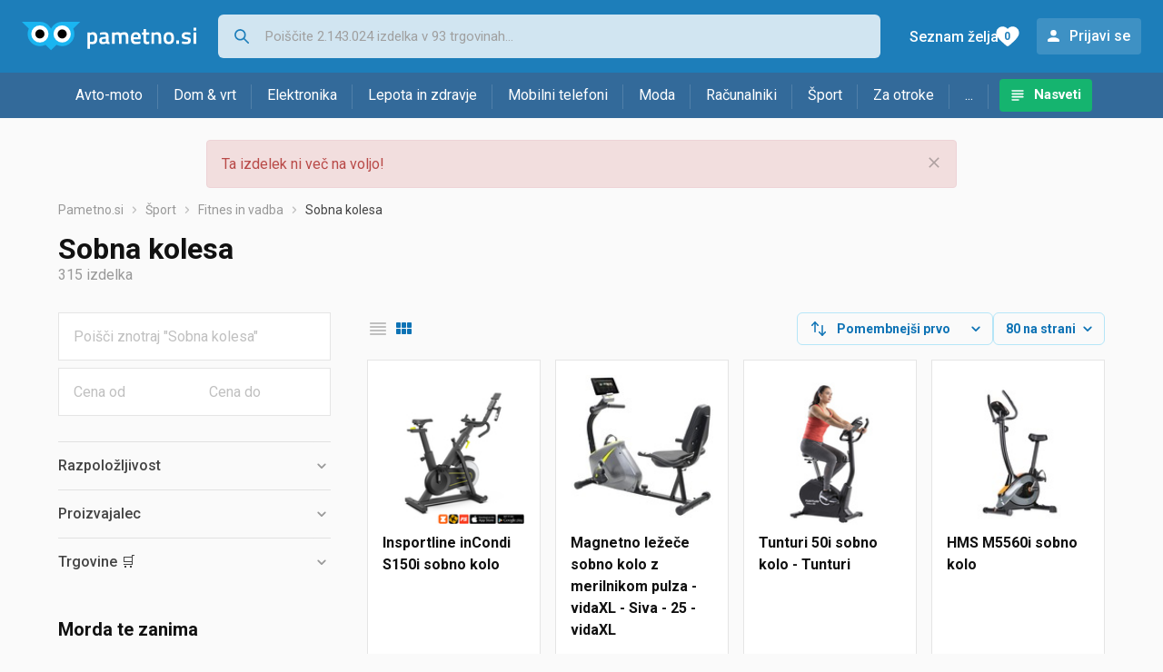

--- FILE ---
content_type: text/html;charset=utf-8
request_url: https://www.pametno.si/sobna-kolesa
body_size: 19031
content:

































   
   
   
      
   
   















	
































   
   
   
      
   
   








<!DOCTYPE html>
<html lang="sl">
<head>
    <meta charset="utf-8">

    
    
     
     
    <title>Sobna kolesa</title>
    <meta http-equiv="X-UA-Compatible" content="IE=edge">
    <meta name="viewport" content="width=device-width, initial-scale=1, maximum-scale=1, shrink-to-fit=no, user-scalable=0">
    <meta name="mobile-web-app-capable" content="yes">
    <meta name="apple-mobile-web-app-capable" content="yes">
    <meta name="apple-mobile-web-app-status-bar-style" content="black-translucent">

    
    <meta name="referrer" content="origin-when-cross-origin">

    <meta name="description" content="Sobna kolesa - poglej ponudbo trgovin in primerjaj cene.">

    
    
    
    
    <meta name="apple-itunes-app" content="app-id=1233315899"><meta name="facebook-domain-verification" content="gf0y2zl3es2a2en7r6y80cuqy12xs1" />

    <meta property="og:title" content="Sobna kolesa">
    
        <meta property="og:description" content="Sobna kolesa - poglej ponudbo trgovin in primerjaj cene.">
        
            <meta property="og:image" content="https://www.pametno.si/slike/products/62/12/66381262/thumb150_sobni-bicikli-insportline-incondi-s150i_d0aa2c7e.jpeg">
        
    
    

    
    

    <link rel="icon" href="/static/slike/favicon.ico">
    <link rel="apple-touch-icon" href="/static/slike/logo/apple-touch-icon-graybg.png">
    <link rel="search" href="https://www.pametno.si/static/opensearch/pametno.si-opensearch.xml" title="Iskanje Pametno.si " type="application/opensearchdescription+xml">
    

    

    
































   
   
   
      
   
   















    
    
    
    
    <link rel="stylesheet" type="text/css" media="screen" href="/bundles/css/gzip_N377395562/vendor.css" />


    
    <script type="text/javascript" src="/bundles/js/gzip_N442858653/vendor.js" ></script>

    
    

    
    <link rel="stylesheet" type="text/css" media="screen" href="/bundles/css/gzip_N1263239885/redesign2020.css" />


    
    <script type="text/javascript" src="/bundles/js/gzip_1012587419.sl/redesign2020.js" ></script>


    <script type="text/javascript">
      site.state.ctx = "";
   	  site.state.currentPage = "search";
      site.state.idsToCheck = [66381262,80173261,50437774,66537589,81252145,60927685,80173263,80173269,77881039,52635844,80061444,2088443,51541504,66412297,81408415,81915331,10527299,67677124,66381259,66381250,10527053,10526981,80061434,66923471,69394153,80061980,80061918,43629415,10526721,66372769,80045588,12620845,66538147,80062476,66538174,66372829,61612846,25136719,80045442,81555275,79463429,10527023,66538141,66382642,66538084,40407280,66419503,43692169,82110759,80173249,66381253,10527095,80045428,78496759,66372790,20870878,82062049,66381316,66415771,66538177,76771033,66538162,80061912,66381265,25137376,66375733,80045584,80062492,66382558,66381286,66537586,66381199,66381313,80045538,80067128,80061914,10526977,80046458,66388195,66538159];
   	  site.state.productId = "";
   	  site.state.requestedUrl = "sobna-kolesa";
      site.state.user.hashedEmail = "";
      site.state.user.gaId = "528144329034";
      site.state.user.loggedIn = false;
      site.state.noOfItemsInAutocomplete = 6;
   	  site.state.webDomainId = 5;
      site.state.urls = {
              chartjs: "/static/redesign2020/vendor/Chart.min.js",
              ballooncss: "/static/redesign2020/vendor/balloon.css",
              leafletjs: "/static/redesign2020/vendor/leaflet/leaflet.js",
              leafletcss: "/static/redesign2020/vendor/leaflet/leaflet.css",
              quagga: "/static/redesign2020/vendor/quagga-0.12.1.min.js",
      };
   	  site.init();
   	  
   </script>
   
    
   
   















   
    
    <link rel="stylesheet" href="https://fonts.googleapis.com/css?family=Roboto:300,400,500,700,900&subset=latin,latin-ext&display=swap" />

	
    
































   
   
   
      
   
   






<script>
dataLayer = [];
function gtag(){dataLayer.push(arguments);}


<!-- GA4 Parametri/varijable -->
dataLayer.push({'kategorija': 'sobna-kolesa__4940'});

dataLayer.push({'proizvod': 'sobna-kolesa/vidaxl-sobno-kolo-z-jermenom-crno-cena-455570891'});


<!-- GA4 Eventovi -->

dataLayer.push({'event': 'nepostojeci_proizvod_viewed'});
dataLayer.push({'event': 'kategorija_viewed'})
dataLayer.push({'event': 'kategorija_i_proizvod_viewed'})




</script>

<!-- XXX Seekandhit tracking code -->


<!-- Google Tag Manager -->
<script>(function(w,d,s,l,i){w[l]=w[l]||[];w[l].push({'gtm.start':
new Date().getTime(),event:'gtm.js'});var f=d.getElementsByTagName(s)[0],
j=d.createElement(s),dl=l!='dataLayer'?'&l='+l:'';j.async=true;j.src=
'https://www.googletagmanager.com/gtm.js?id='+i+dl;f.parentNode.insertBefore(j,f);
})(window,document,'script','dataLayer','GTM-N8C27GK');</script>
<!-- End Google Tag Manager -->
        
    <script type="application/ld+json">
    {
      "@context" : "https://schema.org",
      "@type" : "WebSite",
      "name" : "Pametno.si",
      "url" : "https://www.pametno.si"
    }
  </script>
  
</head>


<body  >
    <header class="header ">
        <div class="header__first-row">
            <a class="header__logo header__logo--full" href="/" title="Pametno.si - kje se začne pametni nakup "><img src="/static/redesign2020/images/logo-full-5.svg" alt="Pametno.si" width="229" height="40"></a>
            <a class="header__logo header__logo--normal" href="/" title="Pametno.si - kje se začne pametni nakup "><img src="/static/redesign2020/images/logo-simple-5.svg" alt="Pametno.si" width="192" height="32"></a>
            <a class="header__logo header__logo--minimal" href="/" title="Pametno.si - kje se začne pametni nakup "><img src="/static/redesign2020/images/logo-basic.svg" alt="Pametno.si" width="65" height="32"></a>

            <form class="header__search-form" action="/search.php" method="GET">
                
	                
                <input class="header__search-form-input header__search-form-input--search" id="headerSearch" type="search" name="q" autocomplete="off" tabIndex="1" placeholder="Poiščite 2.143.024 izdelka v 93 trgovinah..." value="" >
		        
                
                
                
            </form>
            
            <div class="header__first-row-links">
				
                
	                
	                
	                	
	                	<a class='header__link header__link-articles' href="/clanki">Nasveti</a>
	                	
                	
                
                <a class='header__link header__link-wishlist' href="/wishlist">
                	<span class="header__link-wishlist-label">Seznam želja</span>
                	<span class="header__link-wishlist-counter wishlist-quantity">0</span>
                </a>

                
                    
                    
                        <div data-modal-url="/login" class='header__link header__link-login' data-show-modal>Prijavi se</div>
                    
                
            </div>
            <div class="header__toggle-buttons">
                <div class="header__toggle-search"></div>
                
                <a href="/wishlist" class="header__link header__link-wishlist hidden--desktop hidden--tablet">
                    <span class="header__link-wishlist-counter wishlist-quantity ">0</span>
                </a>
                <div class="header__toggle-menu"></div>
            </div>
        </div>

        <nav class="nav" >
            <div class="nav__links">
                
                
            
            
            	
                
                
                   
                   <a class='nav__link nav__link--articles' href="/clanki">Nasveti</a>
                
                 

            </div>

            
            
                
                
                    <a href="/logout" class='nav__account-login'>Prijavi se</a>
                
            

            <ul class="nav__sections">
                
                
                    <li class="nav__section" data-name="2248">
                        
                        <a class="nav__section-name " href="/avto-moto">Avto-moto</a>
                        
                        
                        
                        <div class="nav__section-dropdown nav__section-dropdown--left">
                            <div class="nav__popular-categories">
                                <div class="nav__popular-categories-title">Priljubljeno</div>
                                
                                
                                    <a class="nav__popular-category" href="/zimske-pnevmatike">Zimske pnevmatike</a>
                                
                                    <a class="nav__popular-category" href="/celoletne-pnevmatike">Celoletne pnevmatike</a>
                                
                                    <a class="nav__popular-category" href="/letne-pnevmatike">Letne pnevmatike</a>
                                
                                    <a class="nav__popular-category" href="/avtomobilske-zarnice">Avtomobilske žarnice</a>
                                
                                    <a class="nav__popular-category" href="/avtozvocniki">Avtozvočniki</a>
                                
                            </div>
                            
                            <div class="nav__loading"><div class="nav__loading__loader"></div></div>
                            
                        </div>
                    </li>
                
                
                    <li class="nav__section" data-name="2251">
                        
                        <a class="nav__section-name " href="/dom-vrt">Dom & vrt</a>
                        
                        
                        
                        <div class="nav__section-dropdown nav__section-dropdown--left">
                            <div class="nav__popular-categories">
                                <div class="nav__popular-categories-title">Priljubljeno</div>
                                
                                
                                    <a class="nav__popular-category" href="/kamere-za-video-nadzor">Kamere za video nadzor</a>
                                
                                    <a class="nav__popular-category" href="/cvrtniki">Cvrtniki</a>
                                
                                    <a class="nav__popular-category" href="/dodatki-za-sesalnike">Dodatki za sesalnike</a>
                                
                                    <a class="nav__popular-category" href="/pralni-stroji">Pralni stroji</a>
                                
                                    <a class="nav__popular-category" href="/robotski-sesalniki">Robotski sesalniki</a>
                                
                            </div>
                            
                            <div class="nav__loading"><div class="nav__loading__loader"></div></div>
                            
                        </div>
                    </li>
                
                
                    <li class="nav__section" data-name="2254">
                        
                        <a class="nav__section-name " href="/elektronika">Elektronika</a>
                        
                        
                        
                        <div class="nav__section-dropdown nav__section-dropdown--left">
                            <div class="nav__popular-categories">
                                <div class="nav__popular-categories-title">Priljubljeno</div>
                                
                                
                                    <a class="nav__popular-category" href="/mobilni-telefoni">Mobilni telefoni</a>
                                
                                    <a class="nav__popular-category" href="/prenosni-racunalniki">Prenosni računalniki</a>
                                
                                    <a class="nav__popular-category" href="/televizorji">Televizorji</a>
                                
                                    <a class="nav__popular-category" href="/pametne-ure">Pametne ure</a>
                                
                                    <a class="nav__popular-category" href="/monitorji">Monitorji</a>
                                
                            </div>
                            
                            <div class="nav__loading"><div class="nav__loading__loader"></div></div>
                            
                        </div>
                    </li>
                
                
                    <li class="nav__section" data-name="2257">
                        
                        <a class="nav__section-name hideSmallDesktop" href="/lepota-in-zdravje">Lepota in zdravje</a>
                        
                        
                        
                        <div class="nav__section-dropdown nav__section-dropdown--left">
                            <div class="nav__popular-categories">
                                <div class="nav__popular-categories-title">Priljubljeno</div>
                                
                                
                                    <a class="nav__popular-category" href="/moski-parfumi">Moški parfumi</a>
                                
                                    <a class="nav__popular-category" href="/zenski-parfumi">Ženski parfumi</a>
                                
                                    <a class="nav__popular-category" href="/susilniki-las">Sušilniki las</a>
                                
                                    <a class="nav__popular-category" href="/unisex-parfumi">Unisex parfumi</a>
                                
                                    <a class="nav__popular-category" href="/licila-za-obraz">Ličila za obraz</a>
                                
                            </div>
                            
                            <div class="nav__loading"><div class="nav__loading__loader"></div></div>
                            
                        </div>
                    </li>
                
                
                    <li class="nav__section" data-name="2260">
                        
                        <a class="nav__section-name nav__section-name--no-dropdown" href="/mobilni-telefoni">Mobilni telefoni</a>
                        
                        
                        
                        <div class="nav__section-dropdown nav__section-dropdown--center">
                            <div class="nav__popular-categories">
                                <div class="nav__popular-categories-title">Priljubljeno</div>
                                
                                
                                    <a class="nav__popular-category" href="/mobilni-telefoni">Mobilni telefoni</a>
                                
                            </div>
                            
                            <div class="nav__loading"><div class="nav__loading__loader"></div></div>
                            
                        </div>
                    </li>
                
                
                    <li class="nav__section" data-name="2263">
                        
                        <a class="nav__section-name " href="/moda">Moda</a>
                        
                        
                        
                        <div class="nav__section-dropdown nav__section-dropdown--center">
                            <div class="nav__popular-categories">
                                <div class="nav__popular-categories-title">Priljubljeno</div>
                                
                                
                                    <a class="nav__popular-category" href="/ure">Ure</a>
                                
                                    <a class="nav__popular-category" href="/zenske-jakne">Ženske jakne</a>
                                
                                    <a class="nav__popular-category" href="/moske-jakne-in-plasci">Moške jakne in plašči</a>
                                
                                    <a class="nav__popular-category" href="/moska-cevlji-lifestyle">Moška čevlji - lifestyle</a>
                                
                                    <a class="nav__popular-category" href="/zenski-skornji-in-gleznjarji">Ženski škornji in gležnjarji</a>
                                
                            </div>
                            
                            <div class="nav__loading"><div class="nav__loading__loader"></div></div>
                            
                        </div>
                    </li>
                
                
                    <li class="nav__section" data-name="2266">
                        
                        <a class="nav__section-name " href="/racunalniki">Računalniki</a>
                        
                        
                        
                        <div class="nav__section-dropdown nav__section-dropdown--center">
                            <div class="nav__popular-categories">
                                <div class="nav__popular-categories-title">Priljubljeno</div>
                                
                                
                                    <a class="nav__popular-category" href="/prenosni-racunalniki">Prenosni računalniki</a>
                                
                                    <a class="nav__popular-category" href="/monitorji">Monitorji</a>
                                
                                    <a class="nav__popular-category" href="/procesorji">Procesorji</a>
                                
                                    <a class="nav__popular-category" href="/hdmi-dvi-in-displayport-kabli">HDMI, DVI in DisplayPort kabli</a>
                                
                                    <a class="nav__popular-category" href="/usmerjevalniki-routerji">Usmerjevalniki - routerji</a>
                                
                            </div>
                            
                            <div class="nav__loading"><div class="nav__loading__loader"></div></div>
                            
                        </div>
                    </li>
                
                
                    <li class="nav__section" data-name="2269">
                        
                        <a class="nav__section-name " href="/sport">Šport</a>
                        
                        
                        
                        <div class="nav__section-dropdown nav__section-dropdown--right">
                            <div class="nav__popular-categories">
                                <div class="nav__popular-categories-title">Priljubljeno</div>
                                
                                
                                    <a class="nav__popular-category" href="/tekalne-steze">Tekalne steze</a>
                                
                                    <a class="nav__popular-category" href="/baterijske-svetilke">Baterijske svetilke</a>
                                
                                    <a class="nav__popular-category" href="/sani">Sani</a>
                                
                                    <a class="nav__popular-category" href="/sobna-kolesa">Sobna kolesa</a>
                                
                                    <a class="nav__popular-category" href="/elektricni-skiroji">Električni skiroji</a>
                                
                            </div>
                            
                            <div class="nav__loading"><div class="nav__loading__loader"></div></div>
                            
                        </div>
                    </li>
                
                
                    <li class="nav__section" data-name="2272">
                        
                        <a class="nav__section-name " href="/za-otroke">Za otroke</a>
                        
                        
                        
                        <div class="nav__section-dropdown nav__section-dropdown--right">
                            <div class="nav__popular-categories">
                                <div class="nav__popular-categories-title">Priljubljeno</div>
                                
                                
                                    <a class="nav__popular-category" href="/lego-kocke">Lego kocke</a>
                                
                                    <a class="nav__popular-category" href="/otroske-obutve">Otroške obutve</a>
                                
                                    <a class="nav__popular-category" href="/druzabne-igre">Družabne igre</a>
                                
                                    <a class="nav__popular-category" href="/figure">Figure</a>
                                
                                    <a class="nav__popular-category" href="/puzzle">Puzzle</a>
                                
                            </div>
                            
                            <div class="nav__loading"><div class="nav__loading__loader"></div></div>
                            
                        </div>
                    </li>
                
                
                    <li class="nav__section" data-name="2275">
                        
                        <a class="nav__section-name " href="/drugo">...</a>
                        
                        
                        
                        <div class="nav__section-dropdown nav__section-dropdown--right">
                            <div class="nav__popular-categories">
                                <div class="nav__popular-categories-title">Priljubljeno</div>
                                
                                
                                    <a class="nav__popular-category" href="/nekategorizirano">Nekategorizirano</a>
                                
                                    <a class="nav__popular-category" href="/baterije">Baterije</a>
                                
                                    <a class="nav__popular-category" href="/papirji">Papirji</a>
                                
                                    <a class="nav__popular-category" href="/kavo">Kavo</a>
                                
                                    <a class="nav__popular-category" href="/pisarniske-table">Pisarniške table</a>
                                
                            </div>
                            
                            <div class="nav__loading"><div class="nav__loading__loader"></div></div>
                            
                        </div>
                    </li>
                
            </ul>
        </nav>

    </header>

    <div class="content-overlay "></div>

    <main class="content  content--search">

        
        
       	


















        

        
        
            
            
                
            
            
































   
   
   
      
   
   









<div class="alert alert--danger">
   Ta izdelek ni več na voljo!
   
      <span class="alert__close"></span>
   
</div>

         





    

    
        
        
        
        
    

    

    





    





    <div id="missingProductDataHolder" data-product-id="45557089" data-product-url="sobna-kolesa/vidaxl-sobno-kolo-z-jermenom-crno-cena-455570891" class="hidden"></div>



	<nav>
    <ol class="breadcrumbs breadcrumbs--show-only-chosen breadcrumbs--show-first-parent breadcrumbs--show-last-parent">
        
            <li class="breadcrumbs__item">
                <a class="breadcrumbs__link" href="/" title="Pametno.si">Pametno.si</a>
                
                
            </li>
        
        
            
            	
                
                    
                    
                    
                    <li class="breadcrumbs__item">
                        
                            
                            
                            	     <a class="breadcrumbs__link" href="/sport">Šport</a>
                            
                        
                    </li>
                
                    
                    
                    
                    <li class="breadcrumbs__item">
                        
                            
                            
                            	     <a class="breadcrumbs__link" href="/fitnes-in-vadba">Fitnes in vadba</a>
                            
                        
                    </li>
                
                    
                    
                    
                    <li class="breadcrumbs__item">
                        
                            
                              	<a class="breadcrumbs__last-item" href="/sobna-kolesa">Sobna kolesa</a>
                            
                            
                        
                    </li>
                
            
            
        

        
        
        
        
    </ol>
</nav>

<script type="application/ld+json">
{
  "@context": "https://schema.org",
  "@type": "BreadcrumbList",
  "itemListElement": [{
	"@type": "ListItem", "position": 1, "name": "Pametno.si", "item": "https://www.pametno.si"} ,{ "@type": "ListItem", "position": 2, "name": "Šport", "item": "https://www.pametno.si/sport"} ,{ "@type": "ListItem", "position": 3, "name": "Fitnes in vadba", "item": "https://www.pametno.si/fitnes-in-vadba"} ,{ "@type": "ListItem", "position": 4, "name": "Sobna kolesa", "item": "https://www.pametno.si/sobna-kolesa"}
 ] }
</script>
	
	
		
        
        
	    <h1 class="page-title page-title--with-result-number" data-category-name="Sobna kolesa">Sobna kolesa</h1>
	    <div class="page-result-number page-result-number--search">
	        <span class="result-count">315</span> izdelka
	    	
	    </div>
	    
		    <div class="page-description page-description--with-show-more">
				
		    </div>
	    
	





	<div class="container-with-sidebar container-with-sidebar--search">

		<div class="container-with-sidebar__contents">
		   































   
   
   
      
   
   












<form id="search_header__form" name="search_header__form" action="/sobna-kolesa" method="get">
    <div class="search-results-header">
	    
	    <input type="hidden" name="tpkp" value="1" />
    
		<div class="search-results-header__filters">
            
        
	        <div class="search-results-header__button search-results-header__button--filter hidden--desktop" data-action="open-filter-sidebar">
	          <img src="/static/redesign2020/images/filter-icon.svg" alt="Filtriraj">
	          <span class="search-results-header__text">Filtriraj</span>
	        </div>
		
	        <!-- c:if test="true"-->
	        
	            <div class="search-results-header__layout-type hidden--tablet hidden--phone">
	                
	                
	                
	
	                
	                
	                    
	                        
	                        
	                        
	                    
	                    
	                
	                <a class="product-list-layout product-list-layout-list " href="/sobna-kolesa?&kPostavke.vrstaPregledaKategorije=0&tpkp=2" rel="nofollow"
	                   data-action="layout-type-change" data-log-ga-event data-event-category="UI events" data-event-action="View preferences click" data-event-label="View preferences display - LIST Sobna kolesa"></a>
	                <a class="product-list-layout product-list-layout-grid product-list-layout-grid--active" href="/sobna-kolesa?&kPostavke.vrstaPregledaKategorije=2&tpkp=2" rel="nofollow"
	                   data-action="layout-type-change" data-log-ga-event data-event-category="UI events" data-event-action="View preferences click" data-event-label="View preferences display - GRID Sobna kolesa"></a>
	            </div>
	        
		</div>
		
		<div class="search-results-header__user-settings">
	        
			
			<div class="user-settings-dropdown user-settings-dropdown--sort">								
		        <select id="sortTypeSearch" name="kPostavke.sortTypeSearch" data-event-label="View preferences search sort change" data-event-category="UI events" data-event-action="View preferences click" data-trigger="onchange" class="user-settings-dropdown__select">
		            
		                <option value="0">
		                    Pomembnejši prvo
		                </option>
		            
		                <option value="1">
		                    Pomembnejši zadnji
		                </option>
		            
		                <option value="2">
		                    Cenejši najprej
		                </option>
		            
		                <option value="3">
		                    Drago najprej
		                </option>
		            
		                <option value="4">
		                    Z več ponudb najprej
		                </option>
		            
		                <option value="5">
		                    Z manj ponudb najprej
		                </option>
		            
		                <option value="6">
		                    Ime A-Z
		                </option>
		            
		                <option value="7">
		                    Ime Z-A
		                </option>
		            
		        </select>
	        </div>
	        
	        <div class="user-settings-dropdown hidden--tablet hidden--phone">
		        <select id="pregledBrojProizvoda" name="kPostavke.pregledBrojProizvoda" data-event-label="View preferences result count change" data-event-category="UI events" data-event-action="View preferences click" data-trigger="onchange" class="user-settings-dropdown__select">
		            
		                <option value="20">
		                    20 na strani
		                </option>
		            
		                <option value="40">
		                    40 na strani
		                </option>
		            
		                <option value="60">
		                    60 na strani
		                </option>
		            
		                <option value="80" selected="selected">
		                    80 na strani
		                </option>
		            
		                <option value="100">
		                    100 na strani
		                </option>
		            
		                <option value="160">
		                    160 na strani
		                </option>
		            
		                <option value="300">
		                    300 na strani
		                </option>
		            
		        </select>
	        </div>
	        
	        <div class="search-results-header__button search-results-header__button--settings hidden--desktop" data-action="open-settings-sidebar">
	          <img src="/static/redesign2020/images/view-settings-icon.svg" alt="Nastavitve prikaza">
	        </div>
		</div>

    	<div class="search-results-header__active_filters active_filters"></div>
    </div>
</form>

		   































   
   
   
      
   
   













<div class="search-results content__section--no-side-margins product-list--grid-style ">

    
    
    
        
            
            
                
































   
   
   
      
   
   




























<div class="product">

	
		
			
               
               
               <a href="/sobna-kolesa/insportline-incondi-s150i-sobno-kolo-cena-663812621" title="Insportline inCondi S150i sobno kolo"
                    data-log-ga-event data-event-category="UI events" data-event-action="Product image click search" data-event-label="Product image click - 66381262"
                    ><img class="product__image" src="/slike/products/62/12/66381262/thumb150_sobni-bicikli-insportline-incondi-s150i_d0aa2c7e.jpeg" alt="Insportline inCondi S150i sobno kolo" loading="lazy" width="150" height="150" /></a>
			
            
		
	

	<div class="product__data">
	  	<div class="product__name-and-price">
	  		<h3 class="product__name">
                <a class="product__link product-title" href="/sobna-kolesa/insportline-incondi-s150i-sobno-kolo-cena-663812621" data-log-ga-event data-event-category="UI events" data-event-action="Product name click search" data-event-label="Product name click - 66381262">
                 Insportline inCondi S150i sobno kolo
                 
                 
                 <span></span> 
                </a></h3>
	      	<div class="product__price">
                od 549,90 €
	      	</div>
	    </div>
	    <div class="product__actions">
			<a class="product__action product__action-offer-number" href="/sobna-kolesa/insportline-incondi-s150i-sobno-kolo-cena-663812621#ponude"
                data-log-ga-event data-event-category="UI events" data-event-action="Product footer offers click search" data-event-label="Product footer offers click - 66381262"
                >2 

















	
		
		
			
			
				
			
		ponudbe
	
	
</a>

            
            
            
            <div class="product__action product__action-wishlist " data-update-wishlist data-type="product" data-id="66381262">Dodaj na seznam želja</div>
            
			
			
	    </div>
	</div>
</div>

            
            
        
    
        
            
            
                
































   
   
   
      
   
   




























<div class="product">

	
		
			
               
               
               <a href="/sobna-kolesa/magnetno-lezece-sobno-kolo-z-merilnikom-pulza-vidaxl-siva-25-vidaxl-cena-801732611" title="Magnetno ležeče sobno kolo z merilnikom pulza - vidaXL - Siva - 25 - vidaXL"
                    data-log-ga-event data-event-category="UI events" data-event-action="Product image click search" data-event-label="Product image click - 80173261"
                    ><img class="product__image" src="/slike/products/61/32/80173261/thumb150_sobni-bicikli-magnetski-lezeci-bicikl-za-vjezbanje-s-mjerenjem-pulsa_725c639d.jpeg" alt="Magnetno ležeče sobno kolo z merilnikom pulza - vidaXL - Siva - 25 - vidaXL" loading="lazy" width="150" height="150" /></a>
			
            
		
	

	<div class="product__data">
	  	<div class="product__name-and-price">
	  		<h3 class="product__name">
                <a class="product__link product-title" href="/sobna-kolesa/magnetno-lezece-sobno-kolo-z-merilnikom-pulza-vidaxl-siva-25-vidaxl-cena-801732611" data-log-ga-event data-event-category="UI events" data-event-action="Product name click search" data-event-label="Product name click - 80173261">
                 Magnetno ležeče sobno kolo z merilnikom pulza - vidaXL - Siva - 25 - vidaXL
                 
                 
                 <span></span> 
                </a></h3>
	      	<div class="product__price">
                od 274,90 €
	      	</div>
	    </div>
	    <div class="product__actions">
			<a class="product__action product__action-offer-number" href="/sobna-kolesa/magnetno-lezece-sobno-kolo-z-merilnikom-pulza-vidaxl-siva-25-vidaxl-cena-801732611#ponude"
                data-log-ga-event data-event-category="UI events" data-event-action="Product footer offers click search" data-event-label="Product footer offers click - 80173261"
                >3 

















	
		
		
			
			
				
			
		ponudbe
	
	
</a>

            
            
            
            <div class="product__action product__action-wishlist " data-update-wishlist data-type="product" data-id="80173261">Dodaj na seznam želja</div>
            
			
			
	    </div>
	</div>
</div>

            
            
        
    
        
            
            
                
































   
   
   
      
   
   




























<div class="product">

	
		
			
               
               
               <a href="/sobna-kolesa/tunturi-50i-sobno-kolo-tunturi-cena-504377741" title="Tunturi 50i sobno kolo - Tunturi"
                    data-log-ga-event data-event-category="UI events" data-event-action="Product image click search" data-event-label="Product image click - 50437774"
                    ><img class="product__image" src="/slike/products/74/77/50437774/thumb150_nekategorizirano-tunturi-50i-sobno-kolo-tunturi_795ccb9c.jpeg" alt="Tunturi 50i sobno kolo - Tunturi" loading="lazy" width="150" height="150" /></a>
			
            
		
	

	<div class="product__data">
	  	<div class="product__name-and-price">
	  		<h3 class="product__name">
                <a class="product__link product-title" href="/sobna-kolesa/tunturi-50i-sobno-kolo-tunturi-cena-504377741" data-log-ga-event data-event-category="UI events" data-event-action="Product name click search" data-event-label="Product name click - 50437774">
                 Tunturi 50i sobno kolo - Tunturi
                 
                 
                 <span></span> 
                </a></h3>
	      	<div class="product__price">
                 535,99 €
	      	</div>
	    </div>
	    <div class="product__actions">
			<a class="product__action product__action-offer-number" href="/sobna-kolesa/tunturi-50i-sobno-kolo-tunturi-cena-504377741#ponude"
                data-log-ga-event data-event-category="UI events" data-event-action="Product footer offers click search" data-event-label="Product footer offers click - 50437774"
                >1 

















	
		
		
			
			
		ponudba
	
	
</a>

            
            
            
            <div class="product__action product__action-wishlist " data-update-wishlist data-type="product" data-id="50437774">Dodaj na seznam želja</div>
            
			
			
	    </div>
	</div>
</div>

            
            
        
    
        
            
            
                
































   
   
   
      
   
   




























<div class="product">

	
		
			
               
               
               <a href="/sobna-kolesa/hms-m5560i-sobno-kolo-cena-665375891" title="HMS M5560i sobno kolo"
                    data-log-ga-event data-event-category="UI events" data-event-action="Product image click search" data-event-label="Product image click - 66537589"
                    ><img class="product__image" src="/slike/products/89/75/66537589/thumb150_sobni-bicikli-hms-m5560i_a39bbfc4.jpeg" alt="HMS M5560i sobno kolo" loading="lazy" width="150" height="150" /></a>
			
            
		
	

	<div class="product__data">
	  	<div class="product__name-and-price">
	  		<h3 class="product__name">
                <a class="product__link product-title" href="/sobna-kolesa/hms-m5560i-sobno-kolo-cena-665375891" data-log-ga-event data-event-category="UI events" data-event-action="Product name click search" data-event-label="Product name click - 66537589">
                 HMS M5560i sobno kolo
                 
                 
                 <span></span> 
                </a></h3>
	      	<div class="product__price">
                 262,87 €
	      	</div>
	    </div>
	    <div class="product__actions">
			<a class="product__action product__action-offer-number" href="/sobna-kolesa/hms-m5560i-sobno-kolo-cena-665375891#ponude"
                data-log-ga-event data-event-category="UI events" data-event-action="Product footer offers click search" data-event-label="Product footer offers click - 66537589"
                >1 

















	
		
		
			
			
		ponudba
	
	
</a>

            
            
            
            <div class="product__action product__action-wishlist " data-update-wishlist data-type="product" data-id="66537589">Dodaj na seznam želja</div>
            
			
			
	    </div>
	</div>
</div>

            
            
        
    
        
            
            
                
































   
   
   
      
   
   




























<div class="product">

	
		
			
               
               
               <a href="/sobna-kolesa/sobno-kolo-4-v-1-crno-cena-812521451" title="sobno kolo 4 v 1 – črno"
                    data-log-ga-event data-event-category="UI events" data-event-action="Product image click search" data-event-label="Product image click - 81252145"
                    ><img class="product__image" src="/slike/products/45/21/81252145/thumb150_sobni-bicikli-sobni-bicikl-4-u-1-crni_3bcd1a84.jpeg" alt="sobno kolo 4 v 1 – črno" loading="lazy" width="150" height="150" /></a>
			
            
		
	

	<div class="product__data">
	  	<div class="product__name-and-price">
	  		<h3 class="product__name">
                <a class="product__link product-title" href="/sobna-kolesa/sobno-kolo-4-v-1-crno-cena-812521451" data-log-ga-event data-event-category="UI events" data-event-action="Product name click search" data-event-label="Product name click - 81252145">
                 sobno kolo 4 v 1 – črno
                 
                 
                 <span></span> 
                </a></h3>
	      	<div class="product__price">
                 239,15 €
	      	</div>
	    </div>
	    <div class="product__actions">
			<a class="product__action product__action-offer-number" href="/sobna-kolesa/sobno-kolo-4-v-1-crno-cena-812521451#ponude"
                data-log-ga-event data-event-category="UI events" data-event-action="Product footer offers click search" data-event-label="Product footer offers click - 81252145"
                >1 

















	
		
		
			
			
		ponudba
	
	
</a>

            
            
            
            <div class="product__action product__action-wishlist " data-update-wishlist data-type="product" data-id="81252145">Dodaj na seznam želja</div>
            
			
			
	    </div>
	</div>
</div>

            
            
        
    
        
            
            
                
































   
   
   
      
   
   




























<div class="product">

	
		
			
               
               
               <a href="/sobna-kolesa/paracot-mini-sobno-kolo-cena-609276851" title="Paracot Mini sobno kolo"
                    data-log-ga-event data-event-category="UI events" data-event-action="Product image click search" data-event-label="Product image click - 60927685"
                    ><img class="product__image" src="/slike/products/85/76/60927685/thumb150_sobni-bicikli-paracot-mini-sobno-kolo_397721bd.jpeg" alt="Paracot Mini sobno kolo" loading="lazy" width="150" height="150" /></a>
			
            
		
	

	<div class="product__data">
	  	<div class="product__name-and-price">
	  		<h3 class="product__name">
                <a class="product__link product-title" href="/sobna-kolesa/paracot-mini-sobno-kolo-cena-609276851" data-log-ga-event data-event-category="UI events" data-event-action="Product name click search" data-event-label="Product name click - 60927685">
                 Paracot Mini sobno kolo
                 
                 
                 <span></span> 
                </a></h3>
	      	<div class="product__price">
                 64,00 €
	      	</div>
	    </div>
	    <div class="product__actions">
			<a class="product__action product__action-offer-number" href="/sobna-kolesa/paracot-mini-sobno-kolo-cena-609276851#ponude"
                data-log-ga-event data-event-category="UI events" data-event-action="Product footer offers click search" data-event-label="Product footer offers click - 60927685"
                >1 

















	
		
		
			
			
		ponudba
	
	
</a>

            
            
            
            <div class="product__action product__action-wishlist " data-update-wishlist data-type="product" data-id="60927685">Dodaj na seznam želja</div>
            
			
			
	    </div>
	</div>
</div>

            
            
        
    
        
            
            
                
































   
   
   
      
   
   




























<div class="product">

	
		
			
               
               
               <a href="/sobna-kolesa/vidaxl-sobno-kolo-z-jermenom-rdee-cena-801732631" title="vidaXL Sobno kolo z jermenom rdeÄŤe"
                    data-log-ga-event data-event-category="UI events" data-event-action="Product image click search" data-event-label="Product image click - 80173263"
                    ><img class="product__image" src="/slike/products/63/32/80173263/thumb150_sobni-bicikli-vidaxl-sobno-kolo-z-jermenom-rdee_a51fb4ed.jpeg" alt="vidaXL Sobno kolo z jermenom rdeÄŤe" loading="lazy" width="150" height="150" /></a>
			
            
		
	

	<div class="product__data">
	  	<div class="product__name-and-price">
	  		<h3 class="product__name">
                <a class="product__link product-title" href="/sobna-kolesa/vidaxl-sobno-kolo-z-jermenom-rdee-cena-801732631" data-log-ga-event data-event-category="UI events" data-event-action="Product name click search" data-event-label="Product name click - 80173263">
                 vidaXL Sobno kolo z jermenom rdeÄŤe
                 
                 
                 <span></span> 
                </a></h3>
	      	<div class="product__price">
                od 121,90 €
	      	</div>
	    </div>
	    <div class="product__actions">
			<a class="product__action product__action-offer-number" href="/sobna-kolesa/vidaxl-sobno-kolo-z-jermenom-rdee-cena-801732631#ponude"
                data-log-ga-event data-event-category="UI events" data-event-action="Product footer offers click search" data-event-label="Product footer offers click - 80173263"
                >2 

















	
		
		
			
			
				
			
		ponudbe
	
	
</a>

            
            
            
            <div class="product__action product__action-wishlist " data-update-wishlist data-type="product" data-id="80173263">Dodaj na seznam želja</div>
            
			
			
	    </div>
	</div>
</div>

            
            
        
    
        
            
            
                
































   
   
   
      
   
   




























<div class="product">

	
		
			
               
               
               <a href="/sobna-kolesa/cycplus-pametni-kolesarski-trenazer-cycplus-t2-cena-801732691" title="CYCPLUS Pametni kolesarski trenažer Cycplus T2"
                    data-log-ga-event data-event-category="UI events" data-event-action="Product image click search" data-event-label="Product image click - 80173269"
                    ><img class="product__image" src="/slike/products/69/32/80173269/thumb150_sobni-bicikli-cycplus-pametni-kolesarski-trenazer-cycplus-t2_39ffedcc.jpeg" alt="CYCPLUS Pametni kolesarski trenažer Cycplus T2" loading="lazy" width="150" height="150" /></a>
			
            
		
	

	<div class="product__data">
	  	<div class="product__name-and-price">
	  		<h3 class="product__name">
                <a class="product__link product-title" href="/sobna-kolesa/cycplus-pametni-kolesarski-trenazer-cycplus-t2-cena-801732691" data-log-ga-event data-event-category="UI events" data-event-action="Product name click search" data-event-label="Product name click - 80173269">
                 CYCPLUS Pametni kolesarski trenažer Cycplus T2
                 
                 
                 <span></span> 
                </a></h3>
	      	<div class="product__price">
                od 917,98 €
	      	</div>
	    </div>
	    <div class="product__actions">
			<a class="product__action product__action-offer-number" href="/sobna-kolesa/cycplus-pametni-kolesarski-trenazer-cycplus-t2-cena-801732691#ponude"
                data-log-ga-event data-event-category="UI events" data-event-action="Product footer offers click search" data-event-label="Product footer offers click - 80173269"
                >2 

















	
		
		
			
			
				
			
		ponudbe
	
	
</a>

            
            
            
            <div class="product__action product__action-wishlist " data-update-wishlist data-type="product" data-id="80173269">Dodaj na seznam želja</div>
            
			
			
	    </div>
	</div>
</div>

            
            
        
    
        
            
            
                
































   
   
   
      
   
   




























<div class="product">

	
		
			
               
               
               <a href="/sobna-kolesa/matica-wahoo-core-za-campagnolo-cena-778810391" title="Matica Wahoo CORE za Campagnolo"
                    data-log-ga-event data-event-category="UI events" data-event-action="Product image click search" data-event-label="Product image click - 77881039"
                    ><img class="product__image" src="/slike/products/39/10/77881039/thumb150_sobni-bicikli-matica-wahoo-core-za-campagnolo_d29a5003.png" alt="Matica Wahoo CORE za Campagnolo" loading="lazy" width="150" height="150" /></a>
			
            
		
	

	<div class="product__data">
	  	<div class="product__name-and-price">
	  		<h3 class="product__name">
                <a class="product__link product-title" href="/sobna-kolesa/matica-wahoo-core-za-campagnolo-cena-778810391" data-log-ga-event data-event-category="UI events" data-event-action="Product name click search" data-event-label="Product name click - 77881039">
                 Matica Wahoo CORE za Campagnolo
                 
                 
                 <span></span> 
                </a></h3>
	      	<div class="product__price">
                 58,99 €
	      	</div>
	    </div>
	    <div class="product__actions">
			<a class="product__action product__action-offer-number" href="/sobna-kolesa/matica-wahoo-core-za-campagnolo-cena-778810391#ponude"
                data-log-ga-event data-event-category="UI events" data-event-action="Product footer offers click search" data-event-label="Product footer offers click - 77881039"
                >1 

















	
		
		
			
			
		ponudba
	
	
</a>

            
            
            
            <div class="product__action product__action-wishlist " data-update-wishlist data-type="product" data-id="77881039">Dodaj na seznam želja</div>
            
			
			
	    </div>
	</div>
</div>

            
            
        
    
        
            
            
                
































   
   
   
      
   
   




























<div class="product">

	
		
			
               
               
               <a href="/sobna-kolesa/elegantno-sobno-kolo-z-moznostjo-vadbe-z-aplikacijo-cena-526358441" title="Elegantno sobno kolo z možnostjo vadbe z aplikacijo"
                    data-log-ga-event data-event-category="UI events" data-event-action="Product image click search" data-event-label="Product image click - 52635844"
                    ><img class="product__image" src="/slike/products/44/58/52635844/thumb150_nekategorizirano-elegantno-sobno-kolo-z-moznostjo-vadbe-z-aplikacijo_a86b236a.jpeg" alt="Elegantno sobno kolo z možnostjo vadbe z aplikacijo" loading="lazy" width="150" height="150" /></a>
			
            
		
	

	<div class="product__data">
	  	<div class="product__name-and-price">
	  		<h3 class="product__name">
                <a class="product__link product-title" href="/sobna-kolesa/elegantno-sobno-kolo-z-moznostjo-vadbe-z-aplikacijo-cena-526358441" data-log-ga-event data-event-category="UI events" data-event-action="Product name click search" data-event-label="Product name click - 52635844">
                 Elegantno sobno kolo z možnostjo vadbe z aplikacijo
                 
                 
                 <span></span> 
                </a></h3>
	      	<div class="product__price">
                 229,00 €
	      	</div>
	    </div>
	    <div class="product__actions">
			<a class="product__action product__action-offer-number" href="/sobna-kolesa/elegantno-sobno-kolo-z-moznostjo-vadbe-z-aplikacijo-cena-526358441#ponude"
                data-log-ga-event data-event-category="UI events" data-event-action="Product footer offers click search" data-event-label="Product footer offers click - 52635844"
                >1 

















	
		
		
			
			
		ponudba
	
	
</a>

            
            
            
            <div class="product__action product__action-wishlist " data-update-wishlist data-type="product" data-id="52635844">Dodaj na seznam želja</div>
            
			
			
	    </div>
	</div>
</div>

            
            
        
    
        
            
            
                
































   
   
   
      
   
   




























<div class="product">

	
		
			
               
               
               <a href="/sobna-kolesa/kettler-avior-r-sobno-kolo-cena-800614441" title="Kettler Avior R sobno kolo"
                    data-log-ga-event data-event-category="UI events" data-event-action="Product image click search" data-event-label="Product image click - 80061444"
                    ><img class="product__image" src="/slike/products/44/14/80061444/thumb150_sobni-bicikli-kettler-avior-r_46258817.jpeg" alt="Kettler Avior R sobno kolo" loading="lazy" width="150" height="150" /></a>
			
            
		
	

	<div class="product__data">
	  	<div class="product__name-and-price">
	  		<h3 class="product__name">
                <a class="product__link product-title" href="/sobna-kolesa/kettler-avior-r-sobno-kolo-cena-800614441" data-log-ga-event data-event-category="UI events" data-event-action="Product name click search" data-event-label="Product name click - 80061444">
                 Kettler Avior R sobno kolo
                 
                 
                 <span></span> 
                </a></h3>
	      	<div class="product__price">
                 613,90 €
	      	</div>
	    </div>
	    <div class="product__actions">
			<a class="product__action product__action-offer-number" href="/sobna-kolesa/kettler-avior-r-sobno-kolo-cena-800614441#ponude"
                data-log-ga-event data-event-category="UI events" data-event-action="Product footer offers click search" data-event-label="Product footer offers click - 80061444"
                >1 

















	
		
		
			
			
		ponudba
	
	
</a>

            
            
            
            <div class="product__action product__action-wishlist " data-update-wishlist data-type="product" data-id="80061444">Dodaj na seznam želja</div>
            
			
			
	    </div>
	</div>
</div>

            
            
        
    
        
            
            
                
































   
   
   
      
   
   




























<div class="product">

	
		
			
               
               
               <a href="/sobna-kolesa/oc560-stabilizator-za-seg-9660-cena-20884431" title="OC560 stabilizator za SEG 9660"
                    data-log-ga-event data-event-category="UI events" data-event-action="Product image click search" data-event-label="Product image click - 2088443"
                    ><img class="product__image" src="/slike/products/43/84/2088443/thumb150_oc560-stabilizator-za-seg-9660_d7c3c80f.jpeg" alt="OC560 stabilizator za SEG 9660" loading="lazy" width="150" height="150" /></a>
			
            
		
	

	<div class="product__data">
	  	<div class="product__name-and-price">
	  		<h3 class="product__name">
                <a class="product__link product-title" href="/sobna-kolesa/oc560-stabilizator-za-seg-9660-cena-20884431" data-log-ga-event data-event-category="UI events" data-event-action="Product name click search" data-event-label="Product name click - 2088443">
                 OC560 stabilizator za SEG 9660
                 
                 
                 <span></span> 
                </a></h3>
	      	<div class="product__price">
                od 22,10 €
	      	</div>
	    </div>
	    <div class="product__actions">
			<a class="product__action product__action-offer-number" href="/sobna-kolesa/oc560-stabilizator-za-seg-9660-cena-20884431#ponude"
                data-log-ga-event data-event-category="UI events" data-event-action="Product footer offers click search" data-event-label="Product footer offers click - 2088443"
                >2 

















	
		
		
			
			
				
			
		ponudbe
	
	
</a>

            
            
            
            <div class="product__action product__action-wishlist " data-update-wishlist data-type="product" data-id="2088443">Dodaj na seznam želja</div>
            
			
			
	    </div>
	</div>
</div>

            
            
        
    
        
            
            
                
































   
   
   
      
   
   




























<div class="product">

	
		
			
               
               
               <a href="/sobna-kolesa/sobno-kolo-fassi-cena-515415041" title="Sobno kolo Fassi"
                    data-log-ga-event data-event-category="UI events" data-event-action="Product image click search" data-event-label="Product image click - 51541504"
                    ><img class="product__image" src="/slike/products/04/15/51541504/thumb150_nekategorizirano-sobno-kolo-fassi_f071a23f.jpeg" alt="Sobno kolo Fassi" loading="lazy" width="150" height="150" /></a>
			
            
		
	

	<div class="product__data">
	  	<div class="product__name-and-price">
	  		<h3 class="product__name">
                <a class="product__link product-title" href="/sobna-kolesa/sobno-kolo-fassi-cena-515415041" data-log-ga-event data-event-category="UI events" data-event-action="Product name click search" data-event-label="Product name click - 51541504">
                 Sobno kolo Fassi
                 
                 
                 <span></span> 
                </a></h3>
	      	<div class="product__price">
                 229,00 €
	      	</div>
	    </div>
	    <div class="product__actions">
			<a class="product__action product__action-offer-number" href="/sobna-kolesa/sobno-kolo-fassi-cena-515415041#ponude"
                data-log-ga-event data-event-category="UI events" data-event-action="Product footer offers click search" data-event-label="Product footer offers click - 51541504"
                >1 

















	
		
		
			
			
		ponudba
	
	
</a>

            
            
            
            <div class="product__action product__action-wishlist " data-update-wishlist data-type="product" data-id="51541504">Dodaj na seznam želja</div>
            
			
			
	    </div>
	</div>
</div>

            
            
        
    
        
            
            
                
































   
   
   
      
   
   




























<div class="product">

	
		
			
               
               
               <a href="/sobna-kolesa/acra-sport-bc1204-sobno-kolo-cena-664122971" title="ACRA Sport BC1204 sobno kolo"
                    data-log-ga-event data-event-category="UI events" data-event-action="Product image click search" data-event-label="Product image click - 66412297"
                    ><img class="product__image" src="/slike/products/97/22/66412297/thumb150_sobni-bicikli-acra-sport-bc1204_514def03.jpeg" alt="ACRA Sport BC1204 sobno kolo" loading="lazy" width="150" height="150" /></a>
			
            
		
	

	<div class="product__data">
	  	<div class="product__name-and-price">
	  		<h3 class="product__name">
                <a class="product__link product-title" href="/sobna-kolesa/acra-sport-bc1204-sobno-kolo-cena-664122971" data-log-ga-event data-event-category="UI events" data-event-action="Product name click search" data-event-label="Product name click - 66412297">
                 ACRA Sport BC1204 sobno kolo
                 
                 
                 <span></span> 
                </a></h3>
	      	<div class="product__price">
                 194,00 €
	      	</div>
	    </div>
	    <div class="product__actions">
			<a class="product__action product__action-offer-number" href="/sobna-kolesa/acra-sport-bc1204-sobno-kolo-cena-664122971#ponude"
                data-log-ga-event data-event-category="UI events" data-event-action="Product footer offers click search" data-event-label="Product footer offers click - 66412297"
                >1 

















	
		
		
			
			
		ponudba
	
	
</a>

            
            
            
            <div class="product__action product__action-wishlist " data-update-wishlist data-type="product" data-id="66412297">Dodaj na seznam želja</div>
            
			
			
	    </div>
	</div>
</div>

            
            
        
    
        
            
            
                
































   
   
   
      
   
   




























<div class="product">

	
		
			
               
               
               <a href="/sobna-kolesa/kettler-sobno-kolo-frame-speed-cena-stone-kettler-enim-814084151" title="KETTLER SOBNO KOLO FRAME SPEED, stone - Kettler - ENIM"
                    data-log-ga-event data-event-category="UI events" data-event-action="Product image click search" data-event-label="Product image click - 81408415"
                    ><img class="product__image" src="/slike/products/15/84/81408415/thumb150_sobni-bicikli-kettler-sobno-kolo-frame-speed-stone-kettler-enim_64045722.jpeg" alt="KETTLER SOBNO KOLO FRAME SPEED, stone - Kettler - ENIM" loading="lazy" width="150" height="150" /></a>
			
            
		
	

	<div class="product__data">
	  	<div class="product__name-and-price">
	  		<h3 class="product__name">
                <a class="product__link product-title" href="/sobna-kolesa/kettler-sobno-kolo-frame-speed-cena-stone-kettler-enim-814084151" data-log-ga-event data-event-category="UI events" data-event-action="Product name click search" data-event-label="Product name click - 81408415">
                 KETTLER SOBNO KOLO FRAME SPEED, stone - Kettler - ENIM
                 
                 
                 <span></span> 
                </a></h3>
	      	<div class="product__price">
                 1.796,98 €
	      	</div>
	    </div>
	    <div class="product__actions">
			<a class="product__action product__action-offer-number" href="/sobna-kolesa/kettler-sobno-kolo-frame-speed-cena-stone-kettler-enim-814084151#ponude"
                data-log-ga-event data-event-category="UI events" data-event-action="Product footer offers click search" data-event-label="Product footer offers click - 81408415"
                >1 

















	
		
		
			
			
		ponudba
	
	
</a>

            
            
            
            <div class="product__action product__action-wishlist " data-update-wishlist data-type="product" data-id="81408415">Dodaj na seznam želja</div>
            
			
			
	    </div>
	</div>
</div>

            
            
        
    
        
            
            
                
































   
   
   
      
   
   




























<div class="product">

	
		
			
               
               
               <a href="/sobna-kolesa/kubisport-magnetni-kolesarski-trenazer-bc91k-brezzicen-cena-energetsko-samozadosten-z-bluetooth-crno-siv-819153311" title="Kubisport Magnetni kolesarski trenažer BC91K brezžičen, energetsko samozadosten z bluetooth črno siv"
                    data-log-ga-event data-event-category="UI events" data-event-action="Product image click search" data-event-label="Product image click - 81915331"
                    ><img class="product__image" src="/slike/products/31/53/81915331/thumb150_sobni-bicikli-kubisport-magnetni-sobni-bicikl-bc91k-bezicni_6c2ab273.jpeg" alt="Kubisport Magnetni kolesarski trenažer BC91K brezžičen, energetsko samozadosten z bluetooth črno siv" loading="lazy" width="150" height="150" /></a>
			
            
		
	

	<div class="product__data">
	  	<div class="product__name-and-price">
	  		<h3 class="product__name">
                <a class="product__link product-title" href="/sobna-kolesa/kubisport-magnetni-kolesarski-trenazer-bc91k-brezzicen-cena-energetsko-samozadosten-z-bluetooth-crno-siv-819153311" data-log-ga-event data-event-category="UI events" data-event-action="Product name click search" data-event-label="Product name click - 81915331">
                 Kubisport Magnetni kolesarski trenažer BC91K brezžičen, energetsko samozadosten z bluetooth črno siv
                 
                 
                 <span></span> 
                </a></h3>
	      	<div class="product__price">
                 416,20 €
	      	</div>
	    </div>
	    <div class="product__actions">
			<a class="product__action product__action-offer-number" href="/sobna-kolesa/kubisport-magnetni-kolesarski-trenazer-bc91k-brezzicen-cena-energetsko-samozadosten-z-bluetooth-crno-siv-819153311#ponude"
                data-log-ga-event data-event-category="UI events" data-event-action="Product footer offers click search" data-event-label="Product footer offers click - 81915331"
                >1 

















	
		
		
			
			
		ponudba
	
	
</a>

            
            
            
            <div class="product__action product__action-wishlist " data-update-wishlist data-type="product" data-id="81915331">Dodaj na seznam želja</div>
            
			
			
	    </div>
	</div>
</div>

            
            
        
    
        
            
            
                
































   
   
   
      
   
   




























<div class="product">

	
		
			
               
               
               <a href="/sobna-kolesa/gymstick-desk-bike-sobno-kolo-cena-105272991" title="Gymstick Desk Bike sobno kolo"
                    data-log-ga-event data-event-category="UI events" data-event-action="Product image click search" data-event-label="Product image click - 10527299"
                    ><img class="product__image" src="/slike/products/99/72/10527299/thumb150_gymstick-desk-bike-sobni-bicikl_d31c316c.jpeg" alt="Gymstick Desk Bike sobno kolo" loading="lazy" width="150" height="150" /></a>
			
            
		
	

	<div class="product__data">
	  	<div class="product__name-and-price">
	  		<h3 class="product__name">
                <a class="product__link product-title" href="/sobna-kolesa/gymstick-desk-bike-sobno-kolo-cena-105272991" data-log-ga-event data-event-category="UI events" data-event-action="Product name click search" data-event-label="Product name click - 10527299">
                 Gymstick Desk Bike sobno kolo
                 
                 
                 <span></span> 
                </a></h3>
	      	<div class="product__price">
                 250,00 €
	      	</div>
	    </div>
	    <div class="product__actions">
			<a class="product__action product__action-offer-number" href="/sobna-kolesa/gymstick-desk-bike-sobno-kolo-cena-105272991#ponude"
                data-log-ga-event data-event-category="UI events" data-event-action="Product footer offers click search" data-event-label="Product footer offers click - 10527299"
                >1 

















	
		
		
			
			
		ponudba
	
	
</a>

            
            
            
            <div class="product__action product__action-wishlist " data-update-wishlist data-type="product" data-id="10527299">Dodaj na seznam želja</div>
            
			
			
	    </div>
	</div>
</div>

            
            
        
    
        
            
            
                
































   
   
   
      
   
   




























<div class="product">

	
		
			
               
               
               <a href="/sobna-kolesa/hms-magnetno-sobno-kolo-m9239-belo-zeleno-cena-676771241" title="HMS magnetno sobno kolo M9239* belo-zeleno"
                    data-log-ga-event data-event-category="UI events" data-event-action="Product image click search" data-event-label="Product image click - 67677124"
                    ><img class="product__image" src="/slike/products/24/71/67677124/thumb150_sobni-bicikli-hms-magnetni-sobni-bicikl-m-9239-bijelo-zeleni_3d8e835.jpeg" alt="HMS magnetno sobno kolo M9239* belo-zeleno" loading="lazy" width="150" height="150" /></a>
			
            
		
	

	<div class="product__data">
	  	<div class="product__name-and-price">
	  		<h3 class="product__name">
                <a class="product__link product-title" href="/sobna-kolesa/hms-magnetno-sobno-kolo-m9239-belo-zeleno-cena-676771241" data-log-ga-event data-event-category="UI events" data-event-action="Product name click search" data-event-label="Product name click - 67677124">
                 HMS magnetno sobno kolo M9239* belo-zeleno
                 
                 
                 <span></span> 
                </a></h3>
	      	<div class="product__price">
                od 283,88 €
	      	</div>
	    </div>
	    <div class="product__actions">
			<a class="product__action product__action-offer-number" href="/sobna-kolesa/hms-magnetno-sobno-kolo-m9239-belo-zeleno-cena-676771241#ponude"
                data-log-ga-event data-event-category="UI events" data-event-action="Product footer offers click search" data-event-label="Product footer offers click - 67677124"
                >2 

















	
		
		
			
			
				
			
		ponudbe
	
	
</a>

            
            
            
            <div class="product__action product__action-wishlist " data-update-wishlist data-type="product" data-id="67677124">Dodaj na seznam želja</div>
            
			
			
	    </div>
	</div>
</div>

            
            
        
    
        
            
            
                
































   
   
   
      
   
   




























<div class="product">

	
		
			
               
               
               <a href="/sobna-kolesa/insportline-delavan-rmb-sobno-kolo-cena-663812591" title="Insportline Delavan RMB sobno kolo"
                    data-log-ga-event data-event-category="UI events" data-event-action="Product image click search" data-event-label="Product image click - 66381259"
                    ><img class="product__image" src="/slike/products/59/12/66381259/thumb150_sobni-bicikli-insportline-delavan-rmb_71bcc419.jpeg" alt="Insportline Delavan RMB sobno kolo" loading="lazy" width="150" height="150" /></a>
			
            
		
	

	<div class="product__data">
	  	<div class="product__name-and-price">
	  		<h3 class="product__name">
                <a class="product__link product-title" href="/sobna-kolesa/insportline-delavan-rmb-sobno-kolo-cena-663812591" data-log-ga-event data-event-category="UI events" data-event-action="Product name click search" data-event-label="Product name click - 66381259">
                 Insportline Delavan RMB sobno kolo
                 
                 
                 <span></span> 
                </a></h3>
	      	<div class="product__price">
                od 519,90 €
	      	</div>
	    </div>
	    <div class="product__actions">
			<a class="product__action product__action-offer-number" href="/sobna-kolesa/insportline-delavan-rmb-sobno-kolo-cena-663812591#ponude"
                data-log-ga-event data-event-category="UI events" data-event-action="Product footer offers click search" data-event-label="Product footer offers click - 66381259"
                >2 

















	
		
		
			
			
				
			
		ponudbe
	
	
</a>

            
            
            
            <div class="product__action product__action-wishlist " data-update-wishlist data-type="product" data-id="66381259">Dodaj na seznam želja</div>
            
			
			
	    </div>
	</div>
</div>

            
            
        
    
        
            
            
                
































   
   
   
      
   
   




























<div class="product">

	
		
			
               
               
               <a href="/sobna-kolesa/insportline-epsilon-max-sobno-kolo-cena-663812501" title="Insportline Epsilon Max sobno kolo"
                    data-log-ga-event data-event-category="UI events" data-event-action="Product image click search" data-event-label="Product image click - 66381250"
                    ><img class="product__image" src="/slike/products/50/12/66381250/thumb150_sobni-bicikli-insportline-epsilon-max_33a5aa59.jpeg" alt="Insportline Epsilon Max sobno kolo" loading="lazy" width="150" height="150" /></a>
			
            
		
	

	<div class="product__data">
	  	<div class="product__name-and-price">
	  		<h3 class="product__name">
                <a class="product__link product-title" href="/sobna-kolesa/insportline-epsilon-max-sobno-kolo-cena-663812501" data-log-ga-event data-event-category="UI events" data-event-action="Product name click search" data-event-label="Product name click - 66381250">
                 Insportline Epsilon Max sobno kolo
                 
                 
                 <span></span> 
                </a></h3>
	      	<div class="product__price">
                od 759,90 €
	      	</div>
	    </div>
	    <div class="product__actions">
			<a class="product__action product__action-offer-number" href="/sobna-kolesa/insportline-epsilon-max-sobno-kolo-cena-663812501#ponude"
                data-log-ga-event data-event-category="UI events" data-event-action="Product footer offers click search" data-event-label="Product footer offers click - 66381250"
                >2 

















	
		
		
			
			
				
			
		ponudbe
	
	
</a>

            
            
            
            <div class="product__action product__action-wishlist " data-update-wishlist data-type="product" data-id="66381250">Dodaj na seznam želja</div>
            
			
			
	    </div>
	</div>
</div>

            
            
        
    
        
            
            
                
































   
   
   
      
   
   




























<div class="product">

	
		
			
               
               
               <a href="/sobna-kolesa/insportline-klegan-sobno-kolo-cena-105270531" title="Insportline Klegan sobno kolo"
                    data-log-ga-event data-event-category="UI events" data-event-action="Product image click search" data-event-label="Product image click - 10527053"
                    ><img class="product__image" src="/slike/products/53/70/10527053/thumb150_insportline-klegan_699f0c01.jpeg" alt="Insportline Klegan sobno kolo" loading="lazy" width="150" height="150" /></a>
			
            
		
	

	<div class="product__data">
	  	<div class="product__name-and-price">
	  		<h3 class="product__name">
                <a class="product__link product-title" href="/sobna-kolesa/insportline-klegan-sobno-kolo-cena-105270531" data-log-ga-event data-event-category="UI events" data-event-action="Product name click search" data-event-label="Product name click - 10527053">
                 Insportline Klegan sobno kolo
                 
                 
                 <span></span> 
                </a></h3>
	      	<div class="product__price">
                od 365,90 €
	      	</div>
	    </div>
	    <div class="product__actions">
			<a class="product__action product__action-offer-number" href="/sobna-kolesa/insportline-klegan-sobno-kolo-cena-105270531#ponude"
                data-log-ga-event data-event-category="UI events" data-event-action="Product footer offers click search" data-event-label="Product footer offers click - 10527053"
                >2 

















	
		
		
			
			
				
			
		ponudbe
	
	
</a>

            
            
            
            <div class="product__action product__action-wishlist " data-update-wishlist data-type="product" data-id="10527053">Dodaj na seznam želja</div>
            
			
			
	    </div>
	</div>
</div>

            
            
        
    
        
            
            
                
































   
   
   
      
   
   




























<div class="product">

	
		
			
               
               
               <a href="/sobna-kolesa/insportline-omahan-rmb-sobno-kolo-cena-105269811" title="Insportline Omahan RMB sobno kolo"
                    data-log-ga-event data-event-category="UI events" data-event-action="Product image click search" data-event-label="Product image click - 10526981"
                    ><img class="product__image" src="/slike/products/81/69/10526981/thumb150_insportline-omahan-rmb_93882af6.jpeg" alt="Insportline Omahan RMB sobno kolo" loading="lazy" width="150" height="150" /></a>
			
            
		
	

	<div class="product__data">
	  	<div class="product__name-and-price">
	  		<h3 class="product__name">
                <a class="product__link product-title" href="/sobna-kolesa/insportline-omahan-rmb-sobno-kolo-cena-105269811" data-log-ga-event data-event-category="UI events" data-event-action="Product name click search" data-event-label="Product name click - 10526981">
                 Insportline Omahan RMB sobno kolo
                 
                 
                 <span></span> 
                </a></h3>
	      	<div class="product__price">
                od 819,90 €
	      	</div>
	    </div>
	    <div class="product__actions">
			<a class="product__action product__action-offer-number" href="/sobna-kolesa/insportline-omahan-rmb-sobno-kolo-cena-105269811#ponude"
                data-log-ga-event data-event-category="UI events" data-event-action="Product footer offers click search" data-event-label="Product footer offers click - 10526981"
                >2 

















	
		
		
			
			
				
			
		ponudbe
	
	
</a>

            
            
            
            <div class="product__action product__action-wishlist " data-update-wishlist data-type="product" data-id="10526981">Dodaj na seznam želja</div>
            
			
			
	    </div>
	</div>
</div>

            
            
        
    
        
            
            
                
































   
   
   
      
   
   




























<div class="product">

	
		
			
               
               
               <a href="/sobna-kolesa/everfit-welly-e-sobno-kolo-cena-800614341" title="Everfit Welly E sobno kolo"
                    data-log-ga-event data-event-category="UI events" data-event-action="Product image click search" data-event-label="Product image click - 80061434"
                    ><img class="product__image" src="/slike/products/34/14/80061434/thumb150_sobni-bicikli-everfit-welly-e-sobni-bicikl_3c5e4bad.jpeg" alt="Everfit Welly E sobno kolo" loading="lazy" width="150" height="150" /></a>
			
            
		
	

	<div class="product__data">
	  	<div class="product__name-and-price">
	  		<h3 class="product__name">
                <a class="product__link product-title" href="/sobna-kolesa/everfit-welly-e-sobno-kolo-cena-800614341" data-log-ga-event data-event-category="UI events" data-event-action="Product name click search" data-event-label="Product name click - 80061434">
                 Everfit Welly E sobno kolo
                 
                 
                 <span></span> 
                </a></h3>
	      	<div class="product__price">
                 133,60 €
	      	</div>
	    </div>
	    <div class="product__actions">
			<a class="product__action product__action-offer-number" href="/sobna-kolesa/everfit-welly-e-sobno-kolo-cena-800614341#ponude"
                data-log-ga-event data-event-category="UI events" data-event-action="Product footer offers click search" data-event-label="Product footer offers click - 80061434"
                >1 

















	
		
		
			
			
		ponudba
	
	
</a>

            
            
            
            <div class="product__action product__action-wishlist " data-update-wishlist data-type="product" data-id="80061434">Dodaj na seznam želja</div>
            
			
			
	    </div>
	</div>
</div>

            
            
        
    
        
            
            
                
































   
   
   
      
   
   




























<div class="product">

	
		
			
               
               
               <a href="/sobna-kolesa/kubisport-kolesarski-trenazer-bc4690k-cena-669234711" title="Kubisport Kolesarski trenažer BC4690K"
                    data-log-ga-event data-event-category="UI events" data-event-action="Product image click search" data-event-label="Product image click - 66923471"
                    ><img class="product__image" src="/slike/products/71/34/66923471/thumb150_nekategorizirano-kubisport-bc4690k-biciklizam_fc3eb57e.jpeg" alt="Kubisport Kolesarski trenažer BC4690K" loading="lazy" width="150" height="150" /></a>
			
            
		
	

	<div class="product__data">
	  	<div class="product__name-and-price">
	  		<h3 class="product__name">
                <a class="product__link product-title" href="/sobna-kolesa/kubisport-kolesarski-trenazer-bc4690k-cena-669234711" data-log-ga-event data-event-category="UI events" data-event-action="Product name click search" data-event-label="Product name click - 66923471">
                 Kubisport Kolesarski trenažer BC4690K
                 
                 
                 <span></span> 
                </a></h3>
	      	<div class="product__price">
                 254,50 €
	      	</div>
	    </div>
	    <div class="product__actions">
			<a class="product__action product__action-offer-number" href="/sobna-kolesa/kubisport-kolesarski-trenazer-bc4690k-cena-669234711#ponude"
                data-log-ga-event data-event-category="UI events" data-event-action="Product footer offers click search" data-event-label="Product footer offers click - 66923471"
                >1 

















	
		
		
			
			
		ponudba
	
	
</a>

            
            
            
            <div class="product__action product__action-wishlist " data-update-wishlist data-type="product" data-id="66923471">Dodaj na seznam želja</div>
            
			
			
	    </div>
	</div>
</div>

            
            
        
    
        
            
            
                
































   
   
   
      
   
   




























<div class="product">

	
		
			
               
               
               <a href="/sobna-kolesa/kubisport-kolesarski-trenazer-bc5200k-z-bluetoothom-cena-693941531" title="Kubisport Kolesarski trenažer BC5200K z bluetoothom"
                    data-log-ga-event data-event-category="UI events" data-event-action="Product image click search" data-event-label="Product image click - 69394153"
                    ><img class="product__image" src="/slike/products/53/41/69394153/thumb150_nekategorizirano-kubisport-bc5200k-biciklisticki-igrac-s-bluetoothom_2001ee9e.jpeg" alt="Kubisport Kolesarski trenažer BC5200K z bluetoothom" loading="lazy" width="150" height="150" /></a>
			
            
		
	

	<div class="product__data">
	  	<div class="product__name-and-price">
	  		<h3 class="product__name">
                <a class="product__link product-title" href="/sobna-kolesa/kubisport-kolesarski-trenazer-bc5200k-z-bluetoothom-cena-693941531" data-log-ga-event data-event-category="UI events" data-event-action="Product name click search" data-event-label="Product name click - 69394153">
                 Kubisport Kolesarski trenažer BC5200K z bluetoothom
                 
                 
                 <span></span> 
                </a></h3>
	      	<div class="product__price">
                 249,80 €
	      	</div>
	    </div>
	    <div class="product__actions">
			<a class="product__action product__action-offer-number" href="/sobna-kolesa/kubisport-kolesarski-trenazer-bc5200k-z-bluetoothom-cena-693941531#ponude"
                data-log-ga-event data-event-category="UI events" data-event-action="Product footer offers click search" data-event-label="Product footer offers click - 69394153"
                >1 

















	
		
		
			
			
		ponudba
	
	
</a>

            
            
            
            <div class="product__action product__action-wishlist " data-update-wishlist data-type="product" data-id="69394153">Dodaj na seznam želja</div>
            
			
			
	    </div>
	</div>
</div>

            
            
        
    
        
            
            
                
































   
   
   
      
   
   




























<div class="product">

	
		
			
               
               
               <a href="/sobna-kolesa/kubisport-be42k-sobno-kolo-cena-800619801" title="Kubisport BE42K sobno kolo"
                    data-log-ga-event data-event-category="UI events" data-event-action="Product image click search" data-event-label="Product image click - 80061980"
                    ><img class="product__image" src="/slike/products/80/19/80061980/thumb150_sobni-bicikli-kubisport-be42k_40bb8d7b.jpeg" alt="Kubisport BE42K sobno kolo" loading="lazy" width="150" height="150" /></a>
			
            
		
	

	<div class="product__data">
	  	<div class="product__name-and-price">
	  		<h3 class="product__name">
                <a class="product__link product-title" href="/sobna-kolesa/kubisport-be42k-sobno-kolo-cena-800619801" data-log-ga-event data-event-category="UI events" data-event-action="Product name click search" data-event-label="Product name click - 80061980">
                 Kubisport BE42K sobno kolo
                 
                 
                 <span></span> 
                </a></h3>
	      	<div class="product__price">
                 203,60 €
	      	</div>
	    </div>
	    <div class="product__actions">
			<a class="product__action product__action-offer-number" href="/sobna-kolesa/kubisport-be42k-sobno-kolo-cena-800619801#ponude"
                data-log-ga-event data-event-category="UI events" data-event-action="Product footer offers click search" data-event-label="Product footer offers click - 80061980"
                >1 

















	
		
		
			
			
		ponudba
	
	
</a>

            
            
            
            <div class="product__action product__action-wishlist " data-update-wishlist data-type="product" data-id="80061980">Dodaj na seznam želja</div>
            
			
			
	    </div>
	</div>
</div>

            
            
        
    
        
            
            
                
































   
   
   
      
   
   




























<div class="product">

	
		
			
               
               
               <a href="/sobna-kolesa/kubisport-be85ek-sobno-kolo-cena-800619181" title="Kubisport BE85EK sobno kolo"
                    data-log-ga-event data-event-category="UI events" data-event-action="Product image click search" data-event-label="Product image click - 80061918"
                    ><img class="product__image" src="/slike/products/18/19/80061918/thumb150_sobni-bicikli-kubisport-be85ek_7e0c27e8.jpeg" alt="Kubisport BE85EK sobno kolo" loading="lazy" width="150" height="150" /></a>
			
            
		
	

	<div class="product__data">
	  	<div class="product__name-and-price">
	  		<h3 class="product__name">
                <a class="product__link product-title" href="/sobna-kolesa/kubisport-be85ek-sobno-kolo-cena-800619181" data-log-ga-event data-event-category="UI events" data-event-action="Product name click search" data-event-label="Product name click - 80061918">
                 Kubisport BE85EK sobno kolo
                 
                 
                 <span></span> 
                </a></h3>
	      	<div class="product__price">
                od 357,00 €
	      	</div>
	    </div>
	    <div class="product__actions">
			<a class="product__action product__action-offer-number" href="/sobna-kolesa/kubisport-be85ek-sobno-kolo-cena-800619181#ponude"
                data-log-ga-event data-event-category="UI events" data-event-action="Product footer offers click search" data-event-label="Product footer offers click - 80061918"
                >2 

















	
		
		
			
			
				
			
		ponudbe
	
	
</a>

            
            
            
            <div class="product__action product__action-wishlist " data-update-wishlist data-type="product" data-id="80061918">Dodaj na seznam želja</div>
            
			
			
	    </div>
	</div>
</div>

            
            
        
    
        
            
            
                
































   
   
   
      
   
   




























<div class="product">

	
		
			
               
               
               <a href="/sobna-kolesa/master-sport-kolesarski-trenazer-x-04-cena-436294151" title="Master Sport Kolesarski trenažer X-04"
                    data-log-ga-event data-event-category="UI events" data-event-action="Product image click search" data-event-label="Product image click - 43629415"
                    ><img class="product__image" src="/slike/products/15/94/43629415/thumb150_nekategorizirano-master-biciklisticki-trenazer-x-04_71a3a8a3.jpeg" alt="Master Sport Kolesarski trenažer X-04" loading="lazy" width="150" height="150" /></a>
			
            
		
	

	<div class="product__data">
	  	<div class="product__name-and-price">
	  		<h3 class="product__name">
                <a class="product__link product-title" href="/sobna-kolesa/master-sport-kolesarski-trenazer-x-04-cena-436294151" data-log-ga-event data-event-category="UI events" data-event-action="Product name click search" data-event-label="Product name click - 43629415">
                 Master Sport Kolesarski trenažer X-04
                 
                 
                 <span></span> 
                </a></h3>
	      	<div class="product__price">
                 75,00 €
	      	</div>
	    </div>
	    <div class="product__actions">
			<a class="product__action product__action-offer-number" href="/sobna-kolesa/master-sport-kolesarski-trenazer-x-04-cena-436294151#ponude"
                data-log-ga-event data-event-category="UI events" data-event-action="Product footer offers click search" data-event-label="Product footer offers click - 43629415"
                >1 

















	
		
		
			
			
		ponudba
	
	
</a>

            
            
            
            <div class="product__action product__action-wishlist " data-update-wishlist data-type="product" data-id="43629415">Dodaj na seznam želja</div>
            
			
			
	    </div>
	</div>
</div>

            
            
        
    
        
            
            
                
































   
   
   
      
   
   




























<div class="product">

	
		
			
               
               
               <a href="/sobna-kolesa/toorx-brx-100-sobno-kolo-cena-105267211" title="Toorx BRX-100 sobno kolo"
                    data-log-ga-event data-event-category="UI events" data-event-action="Product image click search" data-event-label="Product image click - 10526721"
                    ><img class="product__image" src="/slike/products/21/67/10526721/thumb150_toorx-brx-100-sobni-bicikl_aeab3c36.jpeg" alt="Toorx BRX-100 sobno kolo" loading="lazy" width="150" height="150" /></a>
			
            
		
	

	<div class="product__data">
	  	<div class="product__name-and-price">
	  		<h3 class="product__name">
                <a class="product__link product-title" href="/sobna-kolesa/toorx-brx-100-sobno-kolo-cena-105267211" data-log-ga-event data-event-category="UI events" data-event-action="Product name click search" data-event-label="Product name click - 10526721">
                 Toorx BRX-100 sobno kolo
                 
                 
                 <span></span> 
                </a></h3>
	      	<div class="product__price">
                od 619,90 €
	      	</div>
	    </div>
	    <div class="product__actions">
			<a class="product__action product__action-offer-number" href="/sobna-kolesa/toorx-brx-100-sobno-kolo-cena-105267211#ponude"
                data-log-ga-event data-event-category="UI events" data-event-action="Product footer offers click search" data-event-label="Product footer offers click - 10526721"
                >3 

















	
		
		
			
			
				
			
		ponudbe
	
	
</a>

            
            
            
            <div class="product__action product__action-wishlist " data-update-wishlist data-type="product" data-id="10526721">Dodaj na seznam želja</div>
            
			
			
	    </div>
	</div>
</div>

            
            
        
    
        
            
            
                
































   
   
   
      
   
   




























<div class="product">

	
		
			
               
               
               <a href="/sobna-kolesa/toorx-brx-35-sobno-kolo-cena-663727691" title="Toorx BRX-35 sobno kolo"
                    data-log-ga-event data-event-category="UI events" data-event-action="Product image click search" data-event-label="Product image click - 66372769"
                    ><img class="product__image" src="/slike/products/69/27/66372769/thumb150_sobni-bicikli-sobni-bicikl-toorx-brx-35_a304674d.jpeg" alt="Toorx BRX-35 sobno kolo" loading="lazy" width="150" height="150" /></a>
			
            
		
	

	<div class="product__data">
	  	<div class="product__name-and-price">
	  		<h3 class="product__name">
                <a class="product__link product-title" href="/sobna-kolesa/toorx-brx-35-sobno-kolo-cena-663727691" data-log-ga-event data-event-category="UI events" data-event-action="Product name click search" data-event-label="Product name click - 66372769">
                 Toorx BRX-35 sobno kolo
                 
                 
                 <span></span> 
                </a></h3>
	      	<div class="product__price">
                 202,75 €
	      	</div>
	    </div>
	    <div class="product__actions">
			<a class="product__action product__action-offer-number" href="/sobna-kolesa/toorx-brx-35-sobno-kolo-cena-663727691#ponude"
                data-log-ga-event data-event-category="UI events" data-event-action="Product footer offers click search" data-event-label="Product footer offers click - 66372769"
                >1 

















	
		
		
			
			
		ponudba
	
	
</a>

            
            
            
            <div class="product__action product__action-wishlist " data-update-wishlist data-type="product" data-id="66372769">Dodaj na seznam želja</div>
            
			
			
	    </div>
	</div>
</div>

            
            
        
    
        
            
            
                
































   
   
   
      
   
   




























<div class="product">

	
		
			
               
               
               <a href="/sobna-kolesa/tunturi-platinum-sb10-sobno-kolo-cena-800455881" title="Tunturi Platinum SB10 sobno kolo"
                    data-log-ga-event data-event-category="UI events" data-event-action="Product image click search" data-event-label="Product image click - 80045588"
                    ><img class="product__image" src="/slike/products/88/55/80045588/thumb150_sobni-bicikli-tunturi-platinum-sb10-sobni-bicikl_e7f39c65.jpeg" alt="Tunturi Platinum SB10 sobno kolo" loading="lazy" width="150" height="150" /></a>
			
            
		
	

	<div class="product__data">
	  	<div class="product__name-and-price">
	  		<h3 class="product__name">
                <a class="product__link product-title" href="/sobna-kolesa/tunturi-platinum-sb10-sobno-kolo-cena-800455881" data-log-ga-event data-event-category="UI events" data-event-action="Product name click search" data-event-label="Product name click - 80045588">
                 Tunturi Platinum SB10 sobno kolo
                 
                 
                 <span></span> 
                </a></h3>
	      	<div class="product__price">
                 1.390,00 €
	      	</div>
	    </div>
	    <div class="product__actions">
			<a class="product__action product__action-offer-number" href="/sobna-kolesa/tunturi-platinum-sb10-sobno-kolo-cena-800455881#ponude"
                data-log-ga-event data-event-category="UI events" data-event-action="Product footer offers click search" data-event-label="Product footer offers click - 80045588"
                >1 

















	
		
		
			
			
		ponudba
	
	
</a>

            
            
            
            <div class="product__action product__action-wishlist " data-update-wishlist data-type="product" data-id="80045588">Dodaj na seznam želja</div>
            
			
			
	    </div>
	</div>
</div>

            
            
        
    
        
            
            
                
































   
   
   
      
   
   




























<div class="product">

	
		
			
               
               
               <a href="/sobna-kolesa/xiaomi-yesoul-s3-sobno-kolo-cena-126208451" title="Xiaomi Yesoul S3 sobno kolo"
                    data-log-ga-event data-event-category="UI events" data-event-action="Product image click search" data-event-label="Product image click - 12620845"
                    ><img class="product__image" src="/slike/products/45/08/12620845/thumb150_xiaomi-yesoul-s3-sobni-bicikl_a7f262c9.jpeg" alt="Xiaomi Yesoul S3 sobno kolo" loading="lazy" width="150" height="150" /></a>
			
            
		
	

	<div class="product__data">
	  	<div class="product__name-and-price">
	  		<h3 class="product__name">
                <a class="product__link product-title" href="/sobna-kolesa/xiaomi-yesoul-s3-sobno-kolo-cena-126208451" data-log-ga-event data-event-category="UI events" data-event-action="Product name click search" data-event-label="Product name click - 12620845">
                 Xiaomi Yesoul S3 sobno kolo
                 
                 
                 <span></span> 
                </a></h3>
	      	<div class="product__price">
                 299,90 €
	      	</div>
	    </div>
	    <div class="product__actions">
			<a class="product__action product__action-offer-number" href="/sobna-kolesa/xiaomi-yesoul-s3-sobno-kolo-cena-126208451#ponude"
                data-log-ga-event data-event-category="UI events" data-event-action="Product footer offers click search" data-event-label="Product footer offers click - 12620845"
                >1 

















	
		
		
			
			
		ponudba
	
	
</a>

            
            
            
            <div class="product__action product__action-wishlist " data-update-wishlist data-type="product" data-id="12620845">Dodaj na seznam želja</div>
            
			
			
	    </div>
	</div>
</div>

            
            
        
    
        
            
            
                
































   
   
   
      
   
   




























<div class="product">

	
		
			
               
               
               <a href="/sobna-kolesa/zipro-beat-rs-sobno-kolo-cena-665381471" title="Zipro Beat RS sobno kolo"
                    data-log-ga-event data-event-category="UI events" data-event-action="Product image click search" data-event-label="Product image click - 66538147"
                    ><img class="product__image" src="/slike/products/47/81/66538147/thumb150_sobni-bicikli-zipro-beat-rs_180f4a6d.jpeg" alt="Zipro Beat RS sobno kolo" loading="lazy" width="150" height="150" /></a>
			
            
		
	

	<div class="product__data">
	  	<div class="product__name-and-price">
	  		<h3 class="product__name">
                <a class="product__link product-title" href="/sobna-kolesa/zipro-beat-rs-sobno-kolo-cena-665381471" data-log-ga-event data-event-category="UI events" data-event-action="Product name click search" data-event-label="Product name click - 66538147">
                 Zipro Beat RS sobno kolo
                 
                 
                 <span></span> 
                </a></h3>
	      	<div class="product__price">
                od 149,00 €
	      	</div>
	    </div>
	    <div class="product__actions">
			<a class="product__action product__action-offer-number" href="/sobna-kolesa/zipro-beat-rs-sobno-kolo-cena-665381471#ponude"
                data-log-ga-event data-event-category="UI events" data-event-action="Product footer offers click search" data-event-label="Product footer offers click - 66538147"
                >2 

















	
		
		
			
			
				
			
		ponudbe
	
	
</a>

            
            
            
            <div class="product__action product__action-wishlist " data-update-wishlist data-type="product" data-id="66538147">Dodaj na seznam želja</div>
            
			
			
	    </div>
	</div>
</div>

            
            
        
    
        
            
            
                
































   
   
   
      
   
   




























<div class="product">

	
		
			
               
               
               <a href="/sobna-kolesa/zipro-future-x-sobno-kolo-cena-800624761" title="Zipro Future X sobno kolo"
                    data-log-ga-event data-event-category="UI events" data-event-action="Product image click search" data-event-label="Product image click - 80062476"
                    ><img class="product__image" src="/slike/products/76/24/80062476/thumb150_sobni-bicikli-zipro-future-x_62d1a786.jpeg" alt="Zipro Future X sobno kolo" loading="lazy" width="150" height="150" /></a>
			
            
		
	

	<div class="product__data">
	  	<div class="product__name-and-price">
	  		<h3 class="product__name">
                <a class="product__link product-title" href="/sobna-kolesa/zipro-future-x-sobno-kolo-cena-800624761" data-log-ga-event data-event-category="UI events" data-event-action="Product name click search" data-event-label="Product name click - 80062476">
                 Zipro Future X sobno kolo
                 
                 
                 <span></span> 
                </a></h3>
	      	<div class="product__price">
                 149,00 €
	      	</div>
	    </div>
	    <div class="product__actions">
			<a class="product__action product__action-offer-number" href="/sobna-kolesa/zipro-future-x-sobno-kolo-cena-800624761#ponude"
                data-log-ga-event data-event-category="UI events" data-event-action="Product footer offers click search" data-event-label="Product footer offers click - 80062476"
                >1 

















	
		
		
			
			
		ponudba
	
	
</a>

            
            
            
            <div class="product__action product__action-wishlist " data-update-wishlist data-type="product" data-id="80062476">Dodaj na seznam želja</div>
            
			
			
	    </div>
	</div>
</div>

            
            
        
    
        
            
            
                
































   
   
   
      
   
   




























<div class="product">

	
		
			
               
               
               <a href="/sobna-kolesa/zipro-vision-sobno-kolo-cena-665381741" title="Zipro Vision sobno kolo"
                    data-log-ga-event data-event-category="UI events" data-event-action="Product image click search" data-event-label="Product image click - 66538174"
                    ><img class="product__image" src="/slike/products/74/81/66538174/thumb150_sobni-bicikli-zipro-vision_1fed28b1.jpeg" alt="Zipro Vision sobno kolo" loading="lazy" width="150" height="150" /></a>
			
            
		
	

	<div class="product__data">
	  	<div class="product__name-and-price">
	  		<h3 class="product__name">
                <a class="product__link product-title" href="/sobna-kolesa/zipro-vision-sobno-kolo-cena-665381741" data-log-ga-event data-event-category="UI events" data-event-action="Product name click search" data-event-label="Product name click - 66538174">
                 Zipro Vision sobno kolo
                 
                 
                 <span></span> 
                </a></h3>
	      	<div class="product__price">
                od 185,00 €
	      	</div>
	    </div>
	    <div class="product__actions">
			<a class="product__action product__action-offer-number" href="/sobna-kolesa/zipro-vision-sobno-kolo-cena-665381741#ponude"
                data-log-ga-event data-event-category="UI events" data-event-action="Product footer offers click search" data-event-label="Product footer offers click - 66538174"
                >2 

















	
		
		
			
			
				
			
		ponudbe
	
	
</a>

            
            
            
            <div class="product__action product__action-wishlist " data-update-wishlist data-type="product" data-id="66538174">Dodaj na seznam želja</div>
            
			
			
	    </div>
	</div>
</div>

            
            
        
    
        
            
            
                
































   
   
   
      
   
   




























<div class="product">

	
		
			
               
               
               <a href="/sobna-kolesa/toorx-srx-60-evo-sobno-kolo-cena-663728291" title="Toorx SRX-60 EVO sobno kolo"
                    data-log-ga-event data-event-category="UI events" data-event-action="Product image click search" data-event-label="Product image click - 66372829"
                    ><img class="product__image" src="/slike/products/29/28/66372829/thumb150_sobni-bicikli-toorx-srx-60-evo_c94c5f8c.jpeg" alt="Toorx SRX-60 EVO sobno kolo" loading="lazy" width="150" height="150" /></a>
			
            
		
	

	<div class="product__data">
	  	<div class="product__name-and-price">
	  		<h3 class="product__name">
                <a class="product__link product-title" href="/sobna-kolesa/toorx-srx-60-evo-sobno-kolo-cena-663728291" data-log-ga-event data-event-category="UI events" data-event-action="Product name click search" data-event-label="Product name click - 66372829">
                 Toorx SRX-60 EVO sobno kolo
                 
                 
                 <span></span> 
                </a></h3>
	      	<div class="product__price">
                 405,59 €
	      	</div>
	    </div>
	    <div class="product__actions">
			<a class="product__action product__action-offer-number" href="/sobna-kolesa/toorx-srx-60-evo-sobno-kolo-cena-663728291#ponude"
                data-log-ga-event data-event-category="UI events" data-event-action="Product footer offers click search" data-event-label="Product footer offers click - 66372829"
                >1 

















	
		
		
			
			
		ponudba
	
	
</a>

            
            
            
            <div class="product__action product__action-wishlist " data-update-wishlist data-type="product" data-id="66372829">Dodaj na seznam želja</div>
            
			
			
	    </div>
	</div>
</div>

            
            
        
    
        
            
            
                
































   
   
   
      
   
   




























<div class="product">

	
		
			
               
               
               <a href="/sobna-kolesa/fitnes-kolo-za-domaco-uporabo-jk224-cena-616128461" title="Fitnes kolo za domačo uporabo JK224"
                    data-log-ga-event data-event-category="UI events" data-event-action="Product image click search" data-event-label="Product image click - 61612846"
                    ><img class="product__image" src="/slike/products/46/28/61612846/thumb150_nekategorizirano-fitnes-kolo-za-domaco-uporabo-jk224_425c55fc.jpeg" alt="Fitnes kolo za domačo uporabo JK224" loading="lazy" width="150" height="150" /></a>
			
            
		
	

	<div class="product__data">
	  	<div class="product__name-and-price">
	  		<h3 class="product__name">
                <a class="product__link product-title" href="/sobna-kolesa/fitnes-kolo-za-domaco-uporabo-jk224-cena-616128461" data-log-ga-event data-event-category="UI events" data-event-action="Product name click search" data-event-label="Product name click - 61612846">
                 Fitnes kolo za domačo uporabo JK224
                 
                 
                 <span></span> 
                </a></h3>
	      	<div class="product__price">
                 189,00 €
	      	</div>
	    </div>
	    <div class="product__actions">
			<a class="product__action product__action-offer-number" href="/sobna-kolesa/fitnes-kolo-za-domaco-uporabo-jk224-cena-616128461#ponude"
                data-log-ga-event data-event-category="UI events" data-event-action="Product footer offers click search" data-event-label="Product footer offers click - 61612846"
                >1 

















	
		
		
			
			
		ponudba
	
	
</a>

            
            
            
            <div class="product__action product__action-wishlist " data-update-wishlist data-type="product" data-id="61612846">Dodaj na seznam želja</div>
            
			
			
	    </div>
	</div>
</div>

            
            
        
    
        
            
            
                
































   
   
   
      
   
   




























<div class="product">

	
		
			
               
               
               <a href="/sobna-kolesa/elektro-magnetno-sobno-kolo-hms-novi-model-cena-251367191" title="Elektro magnetno sobno kolo HMS novi model!"
                    data-log-ga-event data-event-category="UI events" data-event-action="Product image click search" data-event-label="Product image click - 25136719"
                    ><img class="product__image" src="/slike/products/19/67/25136719/thumb150_elektro-magnetno-sobno-kolo-hms-novi-model_f3a08244.jpeg" alt="Elektro magnetno sobno kolo HMS novi model!" loading="lazy" width="150" height="150" /></a>
			
            
		
	

	<div class="product__data">
	  	<div class="product__name-and-price">
	  		<h3 class="product__name">
                <a class="product__link product-title" href="/sobna-kolesa/elektro-magnetno-sobno-kolo-hms-novi-model-cena-251367191" data-log-ga-event data-event-category="UI events" data-event-action="Product name click search" data-event-label="Product name click - 25136719">
                 Elektro magnetno sobno kolo HMS novi model!
                 
                 
                 <span></span> 
                </a></h3>
	      	<div class="product__price">
                 309,00 €
	      	</div>
	    </div>
	    <div class="product__actions">
			<a class="product__action product__action-offer-number" href="/sobna-kolesa/elektro-magnetno-sobno-kolo-hms-novi-model-cena-251367191#ponude"
                data-log-ga-event data-event-category="UI events" data-event-action="Product footer offers click search" data-event-label="Product footer offers click - 25136719"
                >1 

















	
		
		
			
			
		ponudba
	
	
</a>

            
            
            
            <div class="product__action product__action-wishlist " data-update-wishlist data-type="product" data-id="25136719">Dodaj na seznam želja</div>
            
			
			
	    </div>
	</div>
</div>

            
            
        
    
        
            
            
                
































   
   
   
      
   
   




























<div class="product">

	
		
			
               
               
               <a href="/sobna-kolesa/toorx-srx-90-sobno-kolo-cena-800454421" title="Toorx SRX-90 sobno kolo"
                    data-log-ga-event data-event-category="UI events" data-event-action="Product image click search" data-event-label="Product image click - 80045442"
                    ><img class="product__image" src="/slike/products/42/54/80045442/thumb150_sobni-bicikli-toorx-srx-90_9122aa87.webp" alt="Toorx SRX-90 sobno kolo" loading="lazy" width="150" height="150" /></a>
			
            
		
	

	<div class="product__data">
	  	<div class="product__name-and-price">
	  		<h3 class="product__name">
                <a class="product__link product-title" href="/sobna-kolesa/toorx-srx-90-sobno-kolo-cena-800454421" data-log-ga-event data-event-category="UI events" data-event-action="Product name click search" data-event-label="Product name click - 80045442">
                 Toorx SRX-90 sobno kolo
                 
                 
                 <span></span> 
                </a></h3>
	      	<div class="product__price">
                 829,07 €
	      	</div>
	    </div>
	    <div class="product__actions">
			<a class="product__action product__action-offer-number" href="/sobna-kolesa/toorx-srx-90-sobno-kolo-cena-800454421#ponude"
                data-log-ga-event data-event-category="UI events" data-event-action="Product footer offers click search" data-event-label="Product footer offers click - 80045442"
                >1 

















	
		
		
			
			
		ponudba
	
	
</a>

            
            
            
            <div class="product__action product__action-wishlist " data-update-wishlist data-type="product" data-id="80045442">Dodaj na seznam želja</div>
            
			
			
	    </div>
	</div>
</div>

            
            
        
    
        
            
            
                
































   
   
   
      
   
   




























<div class="product">

	
		
			
               
               
               <a href="/sobna-kolesa/stojalo-za-prenosnik-tablicni-racunalnik-elite-posa-za-sobno-kolo-cena-demonstracijski-kos-815552751" title="Stojalo za prenosnik/tablični računalnik Elite POSA za sobno kolo, demonstracijski kos"
                    data-log-ga-event data-event-category="UI events" data-event-action="Product image click search" data-event-label="Product image click - 81555275"
                    ><img class="product__image" src="/slike/products/75/52/81555275/thumb150_sobni-bicikli-stojalo-za-prenosnik-tablicni-racunalnik-elite-posa-za-sobno-kolo_c1b88c9e.png" alt="Stojalo za prenosnik/tablični računalnik Elite POSA za sobno kolo, demonstracijski kos" loading="lazy" width="150" height="150" /></a>
			
            
		
	

	<div class="product__data">
	  	<div class="product__name-and-price">
	  		<h3 class="product__name">
                <a class="product__link product-title" href="/sobna-kolesa/stojalo-za-prenosnik-tablicni-racunalnik-elite-posa-za-sobno-kolo-cena-demonstracijski-kos-815552751" data-log-ga-event data-event-category="UI events" data-event-action="Product name click search" data-event-label="Product name click - 81555275">
                 Stojalo za prenosnik/tablični računalnik Elite POSA za sobno kolo, demonstracijski kos
                 
                 
                 <span></span> 
                </a></h3>
	      	<div class="product__price">
                 90,99 €
	      	</div>
	    </div>
	    <div class="product__actions">
			<a class="product__action product__action-offer-number" href="/sobna-kolesa/stojalo-za-prenosnik-tablicni-racunalnik-elite-posa-za-sobno-kolo-cena-demonstracijski-kos-815552751#ponude"
                data-log-ga-event data-event-category="UI events" data-event-action="Product footer offers click search" data-event-label="Product footer offers click - 81555275"
                >1 

















	
		
		
			
			
		ponudba
	
	
</a>

            
            
            
            <div class="product__action product__action-wishlist " data-update-wishlist data-type="product" data-id="81555275">Dodaj na seznam želja</div>
            
			
			
	    </div>
	</div>
</div>

            
            
        
    
        
            
            
                
































   
   
   
      
   
   




























<div class="product">

	
		
			
               
               
               <a href="/sobna-kolesa/elitna-podpora-sprednjega-kolesa-su-sta-za-trenazer-cena-794634291" title="Elitna podpora sprednjega kolesa SU-STA za trenažer"
                    data-log-ga-event data-event-category="UI events" data-event-action="Product image click search" data-event-label="Product image click - 79463429"
                    ><img class="product__image" src="/slike/products/29/34/79463429/thumb150_sobni-bicikli-elitna-podpora-sprednjega-kolesa-su-sta-za-trenazer_cde60885.jpeg" alt="Elitna podpora sprednjega kolesa SU-STA za trenažer" loading="lazy" width="150" height="150" /></a>
			
            
		
	

	<div class="product__data">
	  	<div class="product__name-and-price">
	  		<h3 class="product__name">
                <a class="product__link product-title" href="/sobna-kolesa/elitna-podpora-sprednjega-kolesa-su-sta-za-trenazer-cena-794634291" data-log-ga-event data-event-category="UI events" data-event-action="Product name click search" data-event-label="Product name click - 79463429">
                 Elitna podpora sprednjega kolesa SU-STA za trenažer
                 
                 
                 <span></span> 
                </a></h3>
	      	<div class="product__price">
                 20,90 €
	      	</div>
	    </div>
	    <div class="product__actions">
			<a class="product__action product__action-offer-number" href="/sobna-kolesa/elitna-podpora-sprednjega-kolesa-su-sta-za-trenazer-cena-794634291#ponude"
                data-log-ga-event data-event-category="UI events" data-event-action="Product footer offers click search" data-event-label="Product footer offers click - 79463429"
                >1 

















	
		
		
			
			
		ponudba
	
	
</a>

            
            
            
            <div class="product__action product__action-wishlist " data-update-wishlist data-type="product" data-id="79463429">Dodaj na seznam želja</div>
            
			
			
	    </div>
	</div>
</div>

            
            
        
    
        
            
            
                
































   
   
   
      
   
   




























<div class="product">

	
		
			
               
               
               <a href="/sobna-kolesa/insportline-drakkaris-sobno-kolo-cena-105270231" title="Insportline Drakkaris sobno kolo"
                    data-log-ga-event data-event-category="UI events" data-event-action="Product image click search" data-event-label="Product image click - 10527023"
                    ><img class="product__image" src="/slike/products/23/70/10527023/thumb150_insportline-drakkaris_ae5bd84d.jpeg" alt="Insportline Drakkaris sobno kolo" loading="lazy" width="150" height="150" /></a>
			
            
		
	

	<div class="product__data">
	  	<div class="product__name-and-price">
	  		<h3 class="product__name">
                <a class="product__link product-title" href="/sobna-kolesa/insportline-drakkaris-sobno-kolo-cena-105270231" data-log-ga-event data-event-category="UI events" data-event-action="Product name click search" data-event-label="Product name click - 10527023">
                 Insportline Drakkaris sobno kolo
                 
                 
                 <span></span> 
                </a></h3>
	      	<div class="product__price">
                od 549,90 €
	      	</div>
	    </div>
	    <div class="product__actions">
			<a class="product__action product__action-offer-number" href="/sobna-kolesa/insportline-drakkaris-sobno-kolo-cena-105270231#ponude"
                data-log-ga-event data-event-category="UI events" data-event-action="Product footer offers click search" data-event-label="Product footer offers click - 10527023"
                >2 

















	
		
		
			
			
				
			
		ponudbe
	
	
</a>

            
            
            
            <div class="product__action product__action-wishlist " data-update-wishlist data-type="product" data-id="10527023">Dodaj na seznam želja</div>
            
			
			
	    </div>
	</div>
</div>

            
            
        
    
        
            
            
                
































   
   
   
      
   
   




























<div class="product">

	
		
			
               
               
               <a href="/sobna-kolesa/zipro-one-s-gold-sobno-kolo-cena-665381411" title="Zipro One S Gold sobno kolo"
                    data-log-ga-event data-event-category="UI events" data-event-action="Product image click search" data-event-label="Product image click - 66538141"
                    ><img class="product__image" src="/slike/products/41/81/66538141/thumb150_sobni-bicikli-zipro-one-s-gold_9fb788e6.jpeg" alt="Zipro One S Gold sobno kolo" loading="lazy" width="150" height="150" /></a>
			
            
		
	

	<div class="product__data">
	  	<div class="product__name-and-price">
	  		<h3 class="product__name">
                <a class="product__link product-title" href="/sobna-kolesa/zipro-one-s-gold-sobno-kolo-cena-665381411" data-log-ga-event data-event-category="UI events" data-event-action="Product name click search" data-event-label="Product name click - 66538141">
                 Zipro One S Gold sobno kolo
                 
                 
                 <span></span> 
                </a></h3>
	      	<div class="product__price">
                od 119,00 €
	      	</div>
	    </div>
	    <div class="product__actions">
			<a class="product__action product__action-offer-number" href="/sobna-kolesa/zipro-one-s-gold-sobno-kolo-cena-665381411#ponude"
                data-log-ga-event data-event-category="UI events" data-event-action="Product footer offers click search" data-event-label="Product footer offers click - 66538141"
                >2 

















	
		
		
			
			
				
			
		ponudbe
	
	
</a>

            
            
            
            <div class="product__action product__action-wishlist " data-update-wishlist data-type="product" data-id="66538141">Dodaj na seznam želja</div>
            
			
			
	    </div>
	</div>
</div>

            
            
        
    
        
            
            
                
































   
   
   
      
   
   




























<div class="product">

	
		
			
               
               
               <a href="/sobna-kolesa/kettler-ht1056-400-sobno-kolo-cena-663826421" title="Kettler ht1056-400 sobno kolo"
                    data-log-ga-event data-event-category="UI events" data-event-action="Product image click search" data-event-label="Product image click - 66382642"
                    ><img class="product__image" src="/slike/products/42/26/66382642/thumb150_sobni-bicikli-kettler-hoi-ride-start-sobni-bicikl-ht1056-400_fcb3ea8f.jpeg" alt="Kettler ht1056-400 sobno kolo" loading="lazy" width="150" height="150" /></a>
			
            
		
	

	<div class="product__data">
	  	<div class="product__name-and-price">
	  		<h3 class="product__name">
                <a class="product__link product-title" href="/sobna-kolesa/kettler-ht1056-400-sobno-kolo-cena-663826421" data-log-ga-event data-event-category="UI events" data-event-action="Product name click search" data-event-label="Product name click - 66382642">
                 Kettler ht1056-400 sobno kolo
                 
                 
                 <span></span> 
                </a></h3>
	      	<div class="product__price">
                od 269,90 €
	      	</div>
	    </div>
	    <div class="product__actions">
			<a class="product__action product__action-offer-number" href="/sobna-kolesa/kettler-ht1056-400-sobno-kolo-cena-663826421#ponude"
                data-log-ga-event data-event-category="UI events" data-event-action="Product footer offers click search" data-event-label="Product footer offers click - 66382642"
                >3 

















	
		
		
			
			
				
			
		ponudbe
	
	
</a>

            
            
            
            <div class="product__action product__action-wishlist " data-update-wishlist data-type="product" data-id="66382642">Dodaj na seznam želja</div>
            
			
			
	    </div>
	</div>
</div>

            
            
        
    
        
            
            
                
































   
   
   
      
   
   




























<div class="product">

	
		
			
               
               
               <a href="/sobna-kolesa/spokey-xfit-sobno-kolo-cena-665380841" title="Spokey XFIT sobno kolo"
                    data-log-ga-event data-event-category="UI events" data-event-action="Product image click search" data-event-label="Product image click - 66538084"
                    ><img class="product__image" src="/slike/products/84/80/66538084/thumb150_sobni-bicikli-spokey-xfit_598c188f.jpeg" alt="Spokey XFIT sobno kolo" loading="lazy" width="150" height="150" /></a>
			
            
		
	

	<div class="product__data">
	  	<div class="product__name-and-price">
	  		<h3 class="product__name">
                <a class="product__link product-title" href="/sobna-kolesa/spokey-xfit-sobno-kolo-cena-665380841" data-log-ga-event data-event-category="UI events" data-event-action="Product name click search" data-event-label="Product name click - 66538084">
                 Spokey XFIT sobno kolo
                 
                 
                 <span></span> 
                </a></h3>
	      	<div class="product__price">
                 124,00 €
	      	</div>
	    </div>
	    <div class="product__actions">
			<a class="product__action product__action-offer-number" href="/sobna-kolesa/spokey-xfit-sobno-kolo-cena-665380841#ponude"
                data-log-ga-event data-event-category="UI events" data-event-action="Product footer offers click search" data-event-label="Product footer offers click - 66538084"
                >1 

















	
		
		
			
			
		ponudba
	
	
</a>

            
            
            
            <div class="product__action product__action-wishlist " data-update-wishlist data-type="product" data-id="66538084">Dodaj na seznam želja</div>
            
			
			
	    </div>
	</div>
</div>

            
            
        
    
        
            
            
                
































   
   
   
      
   
   




























<div class="product">

	
		
			
               
               
               <a href="/sobna-kolesa/sobno-kolo-hms-bela-in-zelena-barva-cena-404072801" title="Sobno kolo HMS bela in zelena barva"
                    data-log-ga-event data-event-category="UI events" data-event-action="Product image click search" data-event-label="Product image click - 40407280"
                    ><img class="product__image" src="/slike/products/80/72/40407280/thumb150_sobno-kolo-hms-bela-in-zelena-barva_96fb2437.jpeg" alt="Sobno kolo HMS bela in zelena barva" loading="lazy" width="150" height="150" /></a>
			
            
		
	

	<div class="product__data">
	  	<div class="product__name-and-price">
	  		<h3 class="product__name">
                <a class="product__link product-title" href="/sobna-kolesa/sobno-kolo-hms-bela-in-zelena-barva-cena-404072801" data-log-ga-event data-event-category="UI events" data-event-action="Product name click search" data-event-label="Product name click - 40407280">
                 Sobno kolo HMS bela in zelena barva
                 
                 
                 <span></span> 
                </a></h3>
	      	<div class="product__price">
                 229,00 €
	      	</div>
	    </div>
	    <div class="product__actions">
			<a class="product__action product__action-offer-number" href="/sobna-kolesa/sobno-kolo-hms-bela-in-zelena-barva-cena-404072801#ponude"
                data-log-ga-event data-event-category="UI events" data-event-action="Product footer offers click search" data-event-label="Product footer offers click - 40407280"
                >1 

















	
		
		
			
			
		ponudba
	
	
</a>

            
            
            
            <div class="product__action product__action-wishlist " data-update-wishlist data-type="product" data-id="40407280">Dodaj na seznam želja</div>
            
			
			
	    </div>
	</div>
</div>

            
            
        
    
        
            
            
                
































   
   
   
      
   
   




























<div class="product">

	
		
			
               
               
               <a href="/sobna-kolesa/klarfit-myon-cycle-sobno-kolo-cena-664195031" title="Klarfit Myon Cycle sobno kolo"
                    data-log-ga-event data-event-category="UI events" data-event-action="Product image click search" data-event-label="Product image click - 66419503"
                    ><img class="product__image" src="/slike/products/03/95/66419503/thumb150_sobni-bicikli-klarfit-myon-cycle_86da5f85.webp" alt="Klarfit Myon Cycle sobno kolo" loading="lazy" width="150" height="150" /></a>
			
            
		
	

	<div class="product__data">
	  	<div class="product__name-and-price">
	  		<h3 class="product__name">
                <a class="product__link product-title" href="/sobna-kolesa/klarfit-myon-cycle-sobno-kolo-cena-664195031" data-log-ga-event data-event-category="UI events" data-event-action="Product name click search" data-event-label="Product name click - 66419503">
                 Klarfit Myon Cycle sobno kolo
                 
                 
                 <span></span> 
                </a></h3>
	      	<div class="product__price">
                od 163,90 €
	      	</div>
	    </div>
	    <div class="product__actions">
			<a class="product__action product__action-offer-number" href="/sobna-kolesa/klarfit-myon-cycle-sobno-kolo-cena-664195031#ponude"
                data-log-ga-event data-event-category="UI events" data-event-action="Product footer offers click search" data-event-label="Product footer offers click - 66419503"
                >3 

















	
		
		
			
			
				
			
		ponudbe
	
	
</a>

            
            
            
            <div class="product__action product__action-wishlist " data-update-wishlist data-type="product" data-id="66419503">Dodaj na seznam želja</div>
            
			
			
	    </div>
	</div>
</div>

            
            
        
    
        
            
            
                
































   
   
   
      
   
   




























<div class="product">

	
		
			
               
               
               <a href="/sobna-kolesa/sobno-kolo-hms-white-cena-436921691" title="Sobno kolo HMS White"
                    data-log-ga-event data-event-category="UI events" data-event-action="Product image click search" data-event-label="Product image click - 43692169"
                    ><img class="product__image" src="/slike/products/69/21/43692169/thumb150_sobno-kolo-hms-white_e8879249.jpeg" alt="Sobno kolo HMS White" loading="lazy" width="150" height="150" /></a>
			
            
		
	

	<div class="product__data">
	  	<div class="product__name-and-price">
	  		<h3 class="product__name">
                <a class="product__link product-title" href="/sobna-kolesa/sobno-kolo-hms-white-cena-436921691" data-log-ga-event data-event-category="UI events" data-event-action="Product name click search" data-event-label="Product name click - 43692169">
                 Sobno kolo HMS White
                 
                 
                 <span></span> 
                </a></h3>
	      	<div class="product__price">
                 149,00 €
	      	</div>
	    </div>
	    <div class="product__actions">
			<a class="product__action product__action-offer-number" href="/sobna-kolesa/sobno-kolo-hms-white-cena-436921691#ponude"
                data-log-ga-event data-event-category="UI events" data-event-action="Product footer offers click search" data-event-label="Product footer offers click - 43692169"
                >1 

















	
		
		
			
			
		ponudba
	
	
</a>

            
            
            
            <div class="product__action product__action-wishlist " data-update-wishlist data-type="product" data-id="43692169">Dodaj na seznam želja</div>
            
			
			
	    </div>
	</div>
</div>

            
            
        
    
        
            
            
                
































   
   
   
      
   
   




























<div class="product">

	
		
			
            
               <a href="/sobna-kolesa/nordictrack-gx-le-sobno-kolo-cena-821107591" title="NordicTrack GX LE sobno kolo"
                    data-log-ga-event data-event-category="UI events" data-event-action="NO product image click search" data-event-label="NO product image click - 82110759"
                    ><img class="product__image" src="/static/slike/blank_150x150.jpg" alt="NordicTrack GX LE sobno kolo" loading="lazy" width="150" height="150" /></a>
            
		
	

	<div class="product__data">
	  	<div class="product__name-and-price">
	  		<h3 class="product__name">
                <a class="product__link product-title" href="/sobna-kolesa/nordictrack-gx-le-sobno-kolo-cena-821107591" data-log-ga-event data-event-category="UI events" data-event-action="Product name click search" data-event-label="Product name click - 82110759">
                 NordicTrack GX LE sobno kolo
                 
                 
                 <span></span> 
                </a></h3>
	      	<div class="product__price">
                 699,90 €
	      	</div>
	    </div>
	    <div class="product__actions">
			<a class="product__action product__action-offer-number" href="/sobna-kolesa/nordictrack-gx-le-sobno-kolo-cena-821107591#ponude"
                data-log-ga-event data-event-category="UI events" data-event-action="Product footer offers click search" data-event-label="Product footer offers click - 82110759"
                >1 

















	
		
		
			
			
		ponudba
	
	
</a>

            
            
            
            <div class="product__action product__action-wishlist " data-update-wishlist data-type="product" data-id="82110759">Dodaj na seznam želja</div>
            
			
			
	    </div>
	</div>
</div>

            
            
        
    
        
            
            
                
































   
   
   
      
   
   




























<div class="product">

	
		
			
               
               
               <a href="/sobna-kolesa/vidaxl-sobno-kolo-s-senzorji-za-srcni-utrip-crne-in-rdece-barve-cena-801732491" title="VIDAXL Sobno kolo s senzorji za srčni utrip črne in rdeče barve"
                    data-log-ga-event data-event-category="UI events" data-event-action="Product image click search" data-event-label="Product image click - 80173249"
                    ><img class="product__image" src="/slike/products/49/32/80173249/thumb150_sobni-bicikli-vidaxl-sobno-kolo-s-senzorji-za-srcni-utrip-crne-in-rdece-barve_46c05d3e.jpeg" alt="VIDAXL Sobno kolo s senzorji za srčni utrip črne in rdeče barve" loading="lazy" width="150" height="150" /></a>
			
            
		
	

	<div class="product__data">
	  	<div class="product__name-and-price">
	  		<h3 class="product__name">
                <a class="product__link product-title" href="/sobna-kolesa/vidaxl-sobno-kolo-s-senzorji-za-srcni-utrip-crne-in-rdece-barve-cena-801732491" data-log-ga-event data-event-category="UI events" data-event-action="Product name click search" data-event-label="Product name click - 80173249">
                 VIDAXL Sobno kolo s senzorji za srčni utrip črne in rdeče barve
                 
                 
                 <span></span> 
                </a></h3>
	      	<div class="product__price">
                od 236,90 €
	      	</div>
	    </div>
	    <div class="product__actions">
			<a class="product__action product__action-offer-number" href="/sobna-kolesa/vidaxl-sobno-kolo-s-senzorji-za-srcni-utrip-crne-in-rdece-barve-cena-801732491#ponude"
                data-log-ga-event data-event-category="UI events" data-event-action="Product footer offers click search" data-event-label="Product footer offers click - 80173249"
                >4 

















	
		
		
			
			
				
			
		ponudbe
	
	
</a>

            
            
            
            <div class="product__action product__action-wishlist " data-update-wishlist data-type="product" data-id="80173249">Dodaj na seznam želja</div>
            
			
			
	    </div>
	</div>
</div>

            
            
        
    
        
            
            
                
































   
   
   
      
   
   




























<div class="product">

	
		
			
               
               
               <a href="/sobna-kolesa/insportline-basic-sobno-kolo-cena-663812531" title="Insportline Basic sobno kolo"
                    data-log-ga-event data-event-category="UI events" data-event-action="Product image click search" data-event-label="Product image click - 66381253"
                    ><img class="product__image" src="/slike/products/53/12/66381253/thumb150_sobni-bicikli-insportline-basic_898905d8.jpeg" alt="Insportline Basic sobno kolo" loading="lazy" width="150" height="150" /></a>
			
            
		
	

	<div class="product__data">
	  	<div class="product__name-and-price">
	  		<h3 class="product__name">
                <a class="product__link product-title" href="/sobna-kolesa/insportline-basic-sobno-kolo-cena-663812531" data-log-ga-event data-event-category="UI events" data-event-action="Product name click search" data-event-label="Product name click - 66381253">
                 Insportline Basic sobno kolo
                 
                 
                 <span></span> 
                </a></h3>
	      	<div class="product__price">
                od 27,90 €
	      	</div>
	    </div>
	    <div class="product__actions">
			<a class="product__action product__action-offer-number" href="/sobna-kolesa/insportline-basic-sobno-kolo-cena-663812531#ponude"
                data-log-ga-event data-event-category="UI events" data-event-action="Product footer offers click search" data-event-label="Product footer offers click - 66381253"
                >13 

















	
		
		ponudba
	
	
</a>

            
            
            
            <div class="product__action product__action-wishlist " data-update-wishlist data-type="product" data-id="66381253">Dodaj na seznam želja</div>
            
			
			
	    </div>
	</div>
</div>

            
            
        
    
        
            
            
                
































   
   
   
      
   
   




























<div class="product">

	
		
			
               
               
               <a href="/sobna-kolesa/insportline-incondi-ub60i-sobno-kolo-cena-105270951" title="Insportline inCondi UB60i sobno kolo"
                    data-log-ga-event data-event-category="UI events" data-event-action="Product image click search" data-event-label="Product image click - 10527095"
                    ><img class="product__image" src="/slike/products/95/70/10527095/thumb150_insportline-incondi-ub60i_39dd2763.jpeg" alt="Insportline inCondi UB60i sobno kolo" loading="lazy" width="150" height="150" /></a>
			
            
		
	

	<div class="product__data">
	  	<div class="product__name-and-price">
	  		<h3 class="product__name">
                <a class="product__link product-title" href="/sobna-kolesa/insportline-incondi-ub60i-sobno-kolo-cena-105270951" data-log-ga-event data-event-category="UI events" data-event-action="Product name click search" data-event-label="Product name click - 10527095">
                 Insportline inCondi UB60i sobno kolo
                 
                 
                 <span></span> 
                </a></h3>
	      	<div class="product__price">
                od 649,90 €
	      	</div>
	    </div>
	    <div class="product__actions">
			<a class="product__action product__action-offer-number" href="/sobna-kolesa/insportline-incondi-ub60i-sobno-kolo-cena-105270951#ponude"
                data-log-ga-event data-event-category="UI events" data-event-action="Product footer offers click search" data-event-label="Product footer offers click - 10527095"
                >2 

















	
		
		
			
			
				
			
		ponudbe
	
	
</a>

            
            
            
            <div class="product__action product__action-wishlist " data-update-wishlist data-type="product" data-id="10527095">Dodaj na seznam želja</div>
            
			
			
	    </div>
	</div>
</div>

            
            
        
    
        
            
            
                
































   
   
   
      
   
   




























<div class="product">

	
		
			
               
               
               <a href="/sobna-kolesa/toorx-srx-40-s-sobno-kolo-cena-800454281" title="Toorx SRX-40 S sobno kolo"
                    data-log-ga-event data-event-category="UI events" data-event-action="Product image click search" data-event-label="Product image click - 80045428"
                    ><img class="product__image" src="/slike/products/28/54/80045428/thumb150_sobni-bicikli-toorx-srx-40-s_87c22d.jpeg" alt="Toorx SRX-40 S sobno kolo" loading="lazy" width="150" height="150" /></a>
			
            
		
	

	<div class="product__data">
	  	<div class="product__name-and-price">
	  		<h3 class="product__name">
                <a class="product__link product-title" href="/sobna-kolesa/toorx-srx-40-s-sobno-kolo-cena-800454281" data-log-ga-event data-event-category="UI events" data-event-action="Product name click search" data-event-label="Product name click - 80045428">
                 Toorx SRX-40 S sobno kolo
                 
                 
                 <span></span> 
                </a></h3>
	      	<div class="product__price">
                od 315,90 €
	      	</div>
	    </div>
	    <div class="product__actions">
			<a class="product__action product__action-offer-number" href="/sobna-kolesa/toorx-srx-40-s-sobno-kolo-cena-800454281#ponude"
                data-log-ga-event data-event-category="UI events" data-event-action="Product footer offers click search" data-event-label="Product footer offers click - 80045428"
                >4 

















	
		
		
			
			
				
			
		ponudbe
	
	
</a>

            
            
            
            <div class="product__action product__action-wishlist " data-update-wishlist data-type="product" data-id="80045428">Dodaj na seznam želja</div>
            
			
			
	    </div>
	</div>
</div>

            
            
        
    
        
            
            
                
































   
   
   
      
   
   




























<div class="product">

	
		
			
               
               
               <a href="/sobna-kolesa/elite-12-v-napajalnik-cena-784967591" title="Elite 12 V napajalnik"
                    data-log-ga-event data-event-category="UI events" data-event-action="Product image click search" data-event-label="Product image click - 78496759"
                    ><img class="product__image" src="/slike/products/59/67/78496759/thumb150_sobni-bicikli-elite-12-v-napajalnik_d2214227.jpeg" alt="Elite 12 V napajalnik" loading="lazy" width="150" height="150" /></a>
			
            
		
	

	<div class="product__data">
	  	<div class="product__name-and-price">
	  		<h3 class="product__name">
                <a class="product__link product-title" href="/sobna-kolesa/elite-12-v-napajalnik-cena-784967591" data-log-ga-event data-event-category="UI events" data-event-action="Product name click search" data-event-label="Product name click - 78496759">
                 Elite 12 V napajalnik
                 
                 
                 <span></span> 
                </a></h3>
	      	<div class="product__price">
                 29,90 €
	      	</div>
	    </div>
	    <div class="product__actions">
			<a class="product__action product__action-offer-number" href="/sobna-kolesa/elite-12-v-napajalnik-cena-784967591#ponude"
                data-log-ga-event data-event-category="UI events" data-event-action="Product footer offers click search" data-event-label="Product footer offers click - 78496759"
                >1 

















	
		
		
			
			
		ponudba
	
	
</a>

            
            
            
            <div class="product__action product__action-wishlist " data-update-wishlist data-type="product" data-id="78496759">Dodaj na seznam želja</div>
            
			
			
	    </div>
	</div>
</div>

            
            
        
    
        
            
            
                
































   
   
   
      
   
   




























<div class="product">

	
		
			
               
               
               <a href="/sobna-kolesa/toorx-srx-500-sobno-kolo-cena-663727901" title="Toorx SRX-500 sobno kolo"
                    data-log-ga-event data-event-category="UI events" data-event-action="Product image click search" data-event-label="Product image click - 66372790"
                    ><img class="product__image" src="/slike/products/90/27/66372790/thumb150_sobni-bicikli-toorx-srx-500_28d171f8.jpeg" alt="Toorx SRX-500 sobno kolo" loading="lazy" width="150" height="150" /></a>
			
            
		
	

	<div class="product__data">
	  	<div class="product__name-and-price">
	  		<h3 class="product__name">
                <a class="product__link product-title" href="/sobna-kolesa/toorx-srx-500-sobno-kolo-cena-663727901" data-log-ga-event data-event-category="UI events" data-event-action="Product name click search" data-event-label="Product name click - 66372790">
                 Toorx SRX-500 sobno kolo
                 
                 
                 <span></span> 
                </a></h3>
	      	<div class="product__price">
                 1.099,00 €
	      	</div>
	    </div>
	    <div class="product__actions">
			<a class="product__action product__action-offer-number" href="/sobna-kolesa/toorx-srx-500-sobno-kolo-cena-663727901#ponude"
                data-log-ga-event data-event-category="UI events" data-event-action="Product footer offers click search" data-event-label="Product footer offers click - 66372790"
                >1 

















	
		
		
			
			
		ponudba
	
	
</a>

            
            
            
            <div class="product__action product__action-wishlist " data-update-wishlist data-type="product" data-id="66372790">Dodaj na seznam želja</div>
            
			
			
	    </div>
	</div>
</div>

            
            
        
    
        
            
            
                
































   
   
   
      
   
   




























<div class="product">

	
		
			
               
               
               <a href="/sobna-kolesa/xplorer-diamond-sobno-kolo-cena-208708781" title="Xplorer Diamond sobno kolo"
                    data-log-ga-event data-event-category="UI events" data-event-action="Product image click search" data-event-label="Product image click - 20870878"
                    ><img class="product__image" src="/slike/products/78/08/20870878/thumb150_xplorer-diamond_5b460175.jpeg" alt="Xplorer Diamond sobno kolo" loading="lazy" width="150" height="150" /></a>
			
            
		
	

	<div class="product__data">
	  	<div class="product__name-and-price">
	  		<h3 class="product__name">
                <a class="product__link product-title" href="/sobna-kolesa/xplorer-diamond-sobno-kolo-cena-208708781" data-log-ga-event data-event-category="UI events" data-event-action="Product name click search" data-event-label="Product name click - 20870878">
                 Xplorer Diamond sobno kolo
                 
                 
                 <span></span> 
                </a></h3>
	      	<div class="product__price">
                 139,90 €
	      	</div>
	    </div>
	    <div class="product__actions">
			<a class="product__action product__action-offer-number" href="/sobna-kolesa/xplorer-diamond-sobno-kolo-cena-208708781#ponude"
                data-log-ga-event data-event-category="UI events" data-event-action="Product footer offers click search" data-event-label="Product footer offers click - 20870878"
                >1 

















	
		
		
			
			
		ponudba
	
	
</a>

            
            
            
            <div class="product__action product__action-wishlist " data-update-wishlist data-type="product" data-id="20870878">Dodaj na seznam želja</div>
            
			
			
	    </div>
	</div>
</div>

            
            
        
    
        
            
            
                
































   
   
   
      
   
   




























<div class="product">

	
		
			
            
               <a href="/sobna-kolesa/tunturi-profesionalno-spining-kolo-platinum-s20-cena-820620491" title="Tunturi Profesionalno spining kolo Platinum S20"
                    data-log-ga-event data-event-category="UI events" data-event-action="NO product image click search" data-event-label="NO product image click - 82062049"
                    ><img class="product__image" src="/static/slike/blank_150x150.jpg" alt="Tunturi Profesionalno spining kolo Platinum S20" loading="lazy" width="150" height="150" /></a>
            
		
	

	<div class="product__data">
	  	<div class="product__name-and-price">
	  		<h3 class="product__name">
                <a class="product__link product-title" href="/sobna-kolesa/tunturi-profesionalno-spining-kolo-platinum-s20-cena-820620491" data-log-ga-event data-event-category="UI events" data-event-action="Product name click search" data-event-label="Product name click - 82062049">
                 Tunturi Profesionalno spining kolo Platinum S20
                 
                 
                 <span></span> 
                </a></h3>
	      	<div class="product__price">
                 1.599,00 €
	      	</div>
	    </div>
	    <div class="product__actions">
			<a class="product__action product__action-offer-number" href="/sobna-kolesa/tunturi-profesionalno-spining-kolo-platinum-s20-cena-820620491#ponude"
                data-log-ga-event data-event-category="UI events" data-event-action="Product footer offers click search" data-event-label="Product footer offers click - 82062049"
                >1 

















	
		
		
			
			
		ponudba
	
	
</a>

            
            
            
            <div class="product__action product__action-wishlist " data-update-wishlist data-type="product" data-id="82062049">Dodaj na seznam želja</div>
            
			
			
	    </div>
	</div>
</div>

            
            
        
    
        
            
            
                
































   
   
   
      
   
   




























<div class="product">

	
		
			
               
               
               <a href="/sobna-kolesa/gymstick-mb-20-sobno-kolo-cena-663813161" title="Gymstick MB 2.0 sobno kolo"
                    data-log-ga-event data-event-category="UI events" data-event-action="Product image click search" data-event-label="Product image click - 66381316"
                    ><img class="product__image" src="/slike/products/16/13/66381316/thumb150_sobni-bicikli-gymstick-mb-20_b5bfbc32.jpeg" alt="Gymstick MB 2.0 sobno kolo" loading="lazy" width="150" height="150" /></a>
			
            
		
	

	<div class="product__data">
	  	<div class="product__name-and-price">
	  		<h3 class="product__name">
                <a class="product__link product-title" href="/sobna-kolesa/gymstick-mb-20-sobno-kolo-cena-663813161" data-log-ga-event data-event-category="UI events" data-event-action="Product name click search" data-event-label="Product name click - 66381316">
                 Gymstick MB 2.0 sobno kolo
                 
                 
                 <span></span> 
                </a></h3>
	      	<div class="product__price">
                od 178,29 €
	      	</div>
	    </div>
	    <div class="product__actions">
			<a class="product__action product__action-offer-number" href="/sobna-kolesa/gymstick-mb-20-sobno-kolo-cena-663813161#ponude"
                data-log-ga-event data-event-category="UI events" data-event-action="Product footer offers click search" data-event-label="Product footer offers click - 66381316"
                >4 

















	
		
		
			
			
				
			
		ponudbe
	
	
</a>

            
            
            
            <div class="product__action product__action-wishlist " data-update-wishlist data-type="product" data-id="66381316">Dodaj na seznam želja</div>
            
			
			
	    </div>
	</div>
</div>

            
            
        
    
        
            
            
                
































   
   
   
      
   
   




























<div class="product">

	
		
			
               
               
               <a href="/sobna-kolesa/rebel-tools-rba-1011-sobno-kolo-cena-664157711" title="Rebel Tools RBA-1011 sobno kolo"
                    data-log-ga-event data-event-category="UI events" data-event-action="Product image click search" data-event-label="Product image click - 66415771"
                    ><img class="product__image" src="/slike/products/71/57/66415771/thumb150_sobni-bicikli-rebel-tools-rba-1011_b5492034.jpeg" alt="Rebel Tools RBA-1011 sobno kolo" loading="lazy" width="150" height="150" /></a>
			
            
		
	

	<div class="product__data">
	  	<div class="product__name-and-price">
	  		<h3 class="product__name">
                <a class="product__link product-title" href="/sobna-kolesa/rebel-tools-rba-1011-sobno-kolo-cena-664157711" data-log-ga-event data-event-category="UI events" data-event-action="Product name click search" data-event-label="Product name click - 66415771">
                 Rebel Tools RBA-1011 sobno kolo
                 
                 
                 <span></span> 
                </a></h3>
	      	<div class="product__price">
                od 229,99 €
	      	</div>
	    </div>
	    <div class="product__actions">
			<a class="product__action product__action-offer-number" href="/sobna-kolesa/rebel-tools-rba-1011-sobno-kolo-cena-664157711#ponude"
                data-log-ga-event data-event-category="UI events" data-event-action="Product footer offers click search" data-event-label="Product footer offers click - 66415771"
                >2 

















	
		
		
			
			
				
			
		ponudbe
	
	
</a>

            
            
            
            <div class="product__action product__action-wishlist " data-update-wishlist data-type="product" data-id="66415771">Dodaj na seznam želja</div>
            
			
			
	    </div>
	</div>
</div>

            
            
        
    
        
            
            
                
































   
   
   
      
   
   




























<div class="product">

	
		
			
               
               
               <a href="/sobna-kolesa/brother-bc42-sobno-kolo-cena-665381771" title="Brother BC42 sobno kolo"
                    data-log-ga-event data-event-category="UI events" data-event-action="Product image click search" data-event-label="Product image click - 66538177"
                    ><img class="product__image" src="/slike/products/77/81/66538177/thumb150_sobni-bicikli-brother-bc42_b95d24c2.jpeg" alt="Brother BC42 sobno kolo" loading="lazy" width="150" height="150" /></a>
			
            
		
	

	<div class="product__data">
	  	<div class="product__name-and-price">
	  		<h3 class="product__name">
                <a class="product__link product-title" href="/sobna-kolesa/brother-bc42-sobno-kolo-cena-665381771" data-log-ga-event data-event-category="UI events" data-event-action="Product name click search" data-event-label="Product name click - 66538177">
                 Brother BC42 sobno kolo
                 
                 
                 <span></span> 
                </a></h3>
	      	<div class="product__price">
                 199,79 €
	      	</div>
	    </div>
	    <div class="product__actions">
			<a class="product__action product__action-offer-number" href="/sobna-kolesa/brother-bc42-sobno-kolo-cena-665381771#ponude"
                data-log-ga-event data-event-category="UI events" data-event-action="Product footer offers click search" data-event-label="Product footer offers click - 66538177"
                >1 

















	
		
		
			
			
		ponudba
	
	
</a>

            
            
            
            <div class="product__action product__action-wishlist " data-update-wishlist data-type="product" data-id="66538177">Dodaj na seznam želja</div>
            
			
			
	    </div>
	</div>
</div>

            
            
        
    
        
            
            
                
































   
   
   
      
   
   




























<div class="product">

	
		
			
            
               <a href="/sobna-kolesa/beter-r50-sobno-kolo-cena-767710331" title="Beter R50 sobno kolo"
                    data-log-ga-event data-event-category="UI events" data-event-action="NO product image click search" data-event-label="NO product image click - 76771033"
                    ><img class="product__image" src="/static/slike/blank_150x150.jpg" alt="Beter R50 sobno kolo" loading="lazy" width="150" height="150" /></a>
            
		
	

	<div class="product__data">
	  	<div class="product__name-and-price">
	  		<h3 class="product__name">
                <a class="product__link product-title" href="/sobna-kolesa/beter-r50-sobno-kolo-cena-767710331" data-log-ga-event data-event-category="UI events" data-event-action="Product name click search" data-event-label="Product name click - 76771033">
                 Beter R50 sobno kolo
                 
                 
                 <span></span> 
                </a></h3>
	      	<div class="product__price">
                 404,40 €
	      	</div>
	    </div>
	    <div class="product__actions">
			<a class="product__action product__action-offer-number" href="/sobna-kolesa/beter-r50-sobno-kolo-cena-767710331#ponude"
                data-log-ga-event data-event-category="UI events" data-event-action="Product footer offers click search" data-event-label="Product footer offers click - 76771033"
                >1 

















	
		
		
			
			
		ponudba
	
	
</a>

            
            
            
            <div class="product__action product__action-wishlist " data-update-wishlist data-type="product" data-id="76771033">Dodaj na seznam želja</div>
            
			
			
	    </div>
	</div>
</div>

            
            
        
    
        
            
            
                
































   
   
   
      
   
   




























<div class="product">

	
		
			
               
               
               <a href="/sobna-kolesa/zipro-holo-2-sobno-kolo-cena-665381621" title="Zipro Holo 2 sobno kolo"
                    data-log-ga-event data-event-category="UI events" data-event-action="Product image click search" data-event-label="Product image click - 66538162"
                    ><img class="product__image" src="/slike/products/62/81/66538162/thumb150_sobni-bicikli-zipro-holo-2_c9566bd1.jpeg" alt="Zipro Holo 2 sobno kolo" loading="lazy" width="150" height="150" /></a>
			
            
		
	

	<div class="product__data">
	  	<div class="product__name-and-price">
	  		<h3 class="product__name">
                <a class="product__link product-title" href="/sobna-kolesa/zipro-holo-2-sobno-kolo-cena-665381621" data-log-ga-event data-event-category="UI events" data-event-action="Product name click search" data-event-label="Product name click - 66538162">
                 Zipro Holo 2 sobno kolo
                 
                 
                 <span></span> 
                </a></h3>
	      	<div class="product__price">
                 505,00 €
	      	</div>
	    </div>
	    <div class="product__actions">
			<a class="product__action product__action-offer-number" href="/sobna-kolesa/zipro-holo-2-sobno-kolo-cena-665381621#ponude"
                data-log-ga-event data-event-category="UI events" data-event-action="Product footer offers click search" data-event-label="Product footer offers click - 66538162"
                >1 

















	
		
		
			
			
		ponudba
	
	
</a>

            
            
            
            <div class="product__action product__action-wishlist " data-update-wishlist data-type="product" data-id="66538162">Dodaj na seznam želja</div>
            
			
			
	    </div>
	</div>
</div>

            
            
        
    
        
            
            
                
































   
   
   
      
   
   




























<div class="product">

	
		
			
               
               
               <a href="/sobna-kolesa/rebel-tools-rba-3226-sobno-kolo-cena-800619121" title="Rebel Tools RBA-3226 sobno kolo"
                    data-log-ga-event data-event-category="UI events" data-event-action="Product image click search" data-event-label="Product image click - 80061912"
                    ><img class="product__image" src="/slike/products/12/19/80061912/thumb150_sobni-bicikli-rebel-tools-rba-3226_2c7df01e.jpeg" alt="Rebel Tools RBA-3226 sobno kolo" loading="lazy" width="150" height="150" /></a>
			
            
		
	

	<div class="product__data">
	  	<div class="product__name-and-price">
	  		<h3 class="product__name">
                <a class="product__link product-title" href="/sobna-kolesa/rebel-tools-rba-3226-sobno-kolo-cena-800619121" data-log-ga-event data-event-category="UI events" data-event-action="Product name click search" data-event-label="Product name click - 80061912">
                 Rebel Tools RBA-3226 sobno kolo
                 
                 
                 <span></span> 
                </a></h3>
	      	<div class="product__price">
                od 99,99 €
	      	</div>
	    </div>
	    <div class="product__actions">
			<a class="product__action product__action-offer-number" href="/sobna-kolesa/rebel-tools-rba-3226-sobno-kolo-cena-800619121#ponude"
                data-log-ga-event data-event-category="UI events" data-event-action="Product footer offers click search" data-event-label="Product footer offers click - 80061912"
                >2 

















	
		
		
			
			
				
			
		ponudbe
	
	
</a>

            
            
            
            <div class="product__action product__action-wishlist " data-update-wishlist data-type="product" data-id="80061912">Dodaj na seznam želja</div>
            
			
			
	    </div>
	</div>
</div>

            
            
        
    
        
            
            
                
































   
   
   
      
   
   




























<div class="product">

	
		
			
               
               
               <a href="/sobna-kolesa/insportline-zenroute-1000-sobno-kolo-cena-663812651" title="Insportline ZenRoute 1000 sobno kolo"
                    data-log-ga-event data-event-category="UI events" data-event-action="Product image click search" data-event-label="Product image click - 66381265"
                    ><img class="product__image" src="/slike/products/65/12/66381265/thumb150_sobni-bicikli-insportline-zenroute-1000_5c7e801d.jpeg" alt="Insportline ZenRoute 1000 sobno kolo" loading="lazy" width="150" height="150" /></a>
			
            
		
	

	<div class="product__data">
	  	<div class="product__name-and-price">
	  		<h3 class="product__name">
                <a class="product__link product-title" href="/sobna-kolesa/insportline-zenroute-1000-sobno-kolo-cena-663812651" data-log-ga-event data-event-category="UI events" data-event-action="Product name click search" data-event-label="Product name click - 66381265">
                 Insportline ZenRoute 1000 sobno kolo
                 
                 
                 <span></span> 
                </a></h3>
	      	<div class="product__price">
                od 998,60 €
	      	</div>
	    </div>
	    <div class="product__actions">
			<a class="product__action product__action-offer-number" href="/sobna-kolesa/insportline-zenroute-1000-sobno-kolo-cena-663812651#ponude"
                data-log-ga-event data-event-category="UI events" data-event-action="Product footer offers click search" data-event-label="Product footer offers click - 66381265"
                >2 

















	
		
		
			
			
				
			
		ponudbe
	
	
</a>

            
            
            
            <div class="product__action product__action-wishlist " data-update-wishlist data-type="product" data-id="66381265">Dodaj na seznam želja</div>
            
			
			
	    </div>
	</div>
</div>

            
            
        
    
        
            
            
                
































   
   
   
      
   
   




























<div class="product">

	
		
			
               
               
               <a href="/sobna-kolesa/sobno-kolo-hms-vijolicna-barva-cena-251373761" title="Sobno kolo HMS vijolična barva"
                    data-log-ga-event data-event-category="UI events" data-event-action="Product image click search" data-event-label="Product image click - 25137376"
                    ><img class="product__image" src="/slike/products/76/73/25137376/thumb150_sobno-kolo-hms-vijolicna-barva_2abd7782.jpeg" alt="Sobno kolo HMS vijolična barva" loading="lazy" width="150" height="150" /></a>
			
            
		
	

	<div class="product__data">
	  	<div class="product__name-and-price">
	  		<h3 class="product__name">
                <a class="product__link product-title" href="/sobna-kolesa/sobno-kolo-hms-vijolicna-barva-cena-251373761" data-log-ga-event data-event-category="UI events" data-event-action="Product name click search" data-event-label="Product name click - 25137376">
                 Sobno kolo HMS vijolična barva
                 
                 
                 <span></span> 
                </a></h3>
	      	<div class="product__price">
                 239,00 €
	      	</div>
	    </div>
	    <div class="product__actions">
			<a class="product__action product__action-offer-number" href="/sobna-kolesa/sobno-kolo-hms-vijolicna-barva-cena-251373761#ponude"
                data-log-ga-event data-event-category="UI events" data-event-action="Product footer offers click search" data-event-label="Product footer offers click - 25137376"
                >1 

















	
		
		
			
			
		ponudba
	
	
</a>

            
            
            
            <div class="product__action product__action-wishlist " data-update-wishlist data-type="product" data-id="25137376">Dodaj na seznam želja</div>
            
			
			
	    </div>
	</div>
</div>

            
            
        
    
        
            
            
                
































   
   
   
      
   
   




























<div class="product">

	
		
			
               
               
               <a href="/sobna-kolesa/toorx-brx-r65-sobno-kolo-cena-663757331" title="Toorx BRX-R65 sobno kolo"
                    data-log-ga-event data-event-category="UI events" data-event-action="Product image click search" data-event-label="Product image click - 66375733"
                    ><img class="product__image" src="/slike/products/33/57/66375733/thumb150_sobni-bicikli-toorx-brx-r65_1986a4bd.jpeg" alt="Toorx BRX-R65 sobno kolo" loading="lazy" width="150" height="150" /></a>
			
            
		
	

	<div class="product__data">
	  	<div class="product__name-and-price">
	  		<h3 class="product__name">
                <a class="product__link product-title" href="/sobna-kolesa/toorx-brx-r65-sobno-kolo-cena-663757331" data-log-ga-event data-event-category="UI events" data-event-action="Product name click search" data-event-label="Product name click - 66375733">
                 Toorx BRX-R65 sobno kolo
                 
                 
                 <span></span> 
                </a></h3>
	      	<div class="product__price">
                 368,71 €
	      	</div>
	    </div>
	    <div class="product__actions">
			<a class="product__action product__action-offer-number" href="/sobna-kolesa/toorx-brx-r65-sobno-kolo-cena-663757331#ponude"
                data-log-ga-event data-event-category="UI events" data-event-action="Product footer offers click search" data-event-label="Product footer offers click - 66375733"
                >1 

















	
		
		
			
			
		ponudba
	
	
</a>

            
            
            
            <div class="product__action product__action-wishlist " data-update-wishlist data-type="product" data-id="66375733">Dodaj na seznam želja</div>
            
			
			
	    </div>
	</div>
</div>

            
            
        
    
        
            
            
                
































   
   
   
      
   
   




























<div class="product">

	
		
			
               
               
               <a href="/sobna-kolesa/tunturi-signature-e50-sobno-kolo-cena-800455841" title="Tunturi Signature E50 sobno kolo"
                    data-log-ga-event data-event-category="UI events" data-event-action="Product image click search" data-event-label="Product image click - 80045584"
                    ><img class="product__image" src="/slike/products/84/55/80045584/thumb150_sobni-bicikli-tunturi-signature-e50_97f94113.jpeg" alt="Tunturi Signature E50 sobno kolo" loading="lazy" width="150" height="150" /></a>
			
            
		
	

	<div class="product__data">
	  	<div class="product__name-and-price">
	  		<h3 class="product__name">
                <a class="product__link product-title" href="/sobna-kolesa/tunturi-signature-e50-sobno-kolo-cena-800455841" data-log-ga-event data-event-category="UI events" data-event-action="Product name click search" data-event-label="Product name click - 80045584">
                 Tunturi Signature E50 sobno kolo
                 
                 
                 <span></span> 
                </a></h3>
	      	<div class="product__price">
                od 755,00 €
	      	</div>
	    </div>
	    <div class="product__actions">
			<a class="product__action product__action-offer-number" href="/sobna-kolesa/tunturi-signature-e50-sobno-kolo-cena-800455841#ponude"
                data-log-ga-event data-event-category="UI events" data-event-action="Product footer offers click search" data-event-label="Product footer offers click - 80045584"
                >2 

















	
		
		
			
			
				
			
		ponudbe
	
	
</a>

            
            
            
            <div class="product__action product__action-wishlist " data-update-wishlist data-type="product" data-id="80045584">Dodaj na seznam želja</div>
            
			
			
	    </div>
	</div>
</div>

            
            
        
    
        
            
            
                
































   
   
   
      
   
   




























<div class="product">

	
		
			
               
               
               <a href="/sobna-kolesa/tunturi-cardio-fit-e35-sobno-kolo-cena-800624921" title="Tunturi Cardio Fit E35 sobno kolo"
                    data-log-ga-event data-event-category="UI events" data-event-action="Product image click search" data-event-label="Product image click - 80062492"
                    ><img class="product__image" src="/slike/products/92/24/80062492/thumb150_sobni-bicikli-tunturi-cardio-fit-e35_69cb1bfb.jpeg" alt="Tunturi Cardio Fit E35 sobno kolo" loading="lazy" width="150" height="150" /></a>
			
            
		
	

	<div class="product__data">
	  	<div class="product__name-and-price">
	  		<h3 class="product__name">
                <a class="product__link product-title" href="/sobna-kolesa/tunturi-cardio-fit-e35-sobno-kolo-cena-800624921" data-log-ga-event data-event-category="UI events" data-event-action="Product name click search" data-event-label="Product name click - 80062492">
                 Tunturi Cardio Fit E35 sobno kolo
                 
                 
                 <span></span> 
                </a></h3>
	      	<div class="product__price">
                 346,90 €
	      	</div>
	    </div>
	    <div class="product__actions">
			<a class="product__action product__action-offer-number" href="/sobna-kolesa/tunturi-cardio-fit-e35-sobno-kolo-cena-800624921#ponude"
                data-log-ga-event data-event-category="UI events" data-event-action="Product footer offers click search" data-event-label="Product footer offers click - 80062492"
                >1 

















	
		
		
			
			
		ponudba
	
	
</a>

            
            
            
            <div class="product__action product__action-wishlist " data-update-wishlist data-type="product" data-id="80062492">Dodaj na seznam želja</div>
            
			
			
	    </div>
	</div>
</div>

            
            
        
    
        
            
            
                
































   
   
   
      
   
   




























<div class="product">

	
		
			
               
               
               <a href="/sobna-kolesa/everfit-welly-e-combi-sobno-kolo-cena-663825581" title="Everfit Welly E Combi sobno kolo"
                    data-log-ga-event data-event-category="UI events" data-event-action="Product image click search" data-event-label="Product image click - 66382558"
                    ><img class="product__image" src="/slike/products/58/25/66382558/thumb150_sobni-bicikli-everfit-welly-e-combi_1b758f9d.jpeg" alt="Everfit Welly E Combi sobno kolo" loading="lazy" width="150" height="150" /></a>
			
            
		
	

	<div class="product__data">
	  	<div class="product__name-and-price">
	  		<h3 class="product__name">
                <a class="product__link product-title" href="/sobna-kolesa/everfit-welly-e-combi-sobno-kolo-cena-663825581" data-log-ga-event data-event-category="UI events" data-event-action="Product name click search" data-event-label="Product name click - 66382558">
                 Everfit Welly E Combi sobno kolo
                 
                 
                 <span></span> 
                </a></h3>
	      	<div class="product__price">
                 322,61 €
	      	</div>
	    </div>
	    <div class="product__actions">
			<a class="product__action product__action-offer-number" href="/sobna-kolesa/everfit-welly-e-combi-sobno-kolo-cena-663825581#ponude"
                data-log-ga-event data-event-category="UI events" data-event-action="Product footer offers click search" data-event-label="Product footer offers click - 66382558"
                >1 

















	
		
		
			
			
		ponudba
	
	
</a>

            
            
            
            <div class="product__action product__action-wishlist " data-update-wishlist data-type="product" data-id="66382558">Dodaj na seznam želja</div>
            
			
			
	    </div>
	</div>
</div>

            
            
        
    
        
            
            
                
































   
   
   
      
   
   




























<div class="product">

	
		
			
               
               
               <a href="/sobna-kolesa/spartan-ergometer-51-sobno-kolo-cena-663812861" title="Spartan Ergometer 51 sobno kolo"
                    data-log-ga-event data-event-category="UI events" data-event-action="Product image click search" data-event-label="Product image click - 66381286"
                    ><img class="product__image" src="/slike/products/86/12/66381286/thumb150_sobni-bicikli-spartan-ergometer-51_6e3e83d8.jpeg" alt="Spartan Ergometer 51 sobno kolo" loading="lazy" width="150" height="150" /></a>
			
            
		
	

	<div class="product__data">
	  	<div class="product__name-and-price">
	  		<h3 class="product__name">
                <a class="product__link product-title" href="/sobna-kolesa/spartan-ergometer-51-sobno-kolo-cena-663812861" data-log-ga-event data-event-category="UI events" data-event-action="Product name click search" data-event-label="Product name click - 66381286">
                 Spartan Ergometer 51 sobno kolo
                 
                 
                 <span></span> 
                </a></h3>
	      	<div class="product__price">
                od 476,90 €
	      	</div>
	    </div>
	    <div class="product__actions">
			<a class="product__action product__action-offer-number" href="/sobna-kolesa/spartan-ergometer-51-sobno-kolo-cena-663812861#ponude"
                data-log-ga-event data-event-category="UI events" data-event-action="Product footer offers click search" data-event-label="Product footer offers click - 66381286"
                >2 

















	
		
		
			
			
				
			
		ponudbe
	
	
</a>

            
            
            
            <div class="product__action product__action-wishlist " data-update-wishlist data-type="product" data-id="66381286">Dodaj na seznam želja</div>
            
			
			
	    </div>
	</div>
</div>

            
            
        
    
        
            
            
                
































   
   
   
      
   
   




























<div class="product">

	
		
			
               
               
               <a href="/sobna-kolesa/hms-m8750-sobno-kolo-cena-665375861" title="HMS M8750 sobno kolo"
                    data-log-ga-event data-event-category="UI events" data-event-action="Product image click search" data-event-label="Product image click - 66537586"
                    ><img class="product__image" src="/slike/products/86/75/66537586/thumb150_sobni-bicikli-hms-m8750_3bd60c4.jpeg" alt="HMS M8750 sobno kolo" loading="lazy" width="150" height="150" /></a>
			
            
		
	

	<div class="product__data">
	  	<div class="product__name-and-price">
	  		<h3 class="product__name">
                <a class="product__link product-title" href="/sobna-kolesa/hms-m8750-sobno-kolo-cena-665375861" data-log-ga-event data-event-category="UI events" data-event-action="Product name click search" data-event-label="Product name click - 66537586">
                 HMS M8750 sobno kolo
                 
                 
                 <span></span> 
                </a></h3>
	      	<div class="product__price">
                od 153,82 €
	      	</div>
	    </div>
	    <div class="product__actions">
			<a class="product__action product__action-offer-number" href="/sobna-kolesa/hms-m8750-sobno-kolo-cena-665375861#ponude"
                data-log-ga-event data-event-category="UI events" data-event-action="Product footer offers click search" data-event-label="Product footer offers click - 66537586"
                >6 

















	
		
		
			
			
		ponudba
	
	
</a>

            
            
            
            <div class="product__action product__action-wishlist " data-update-wishlist data-type="product" data-id="66537586">Dodaj na seznam želja</div>
            
			
			
	    </div>
	</div>
</div>

            
            
        
    
        
            
            
                
































   
   
   
      
   
   




























<div class="product">

	
		
			
               
               
               <a href="/sobna-kolesa/insportline-velocer-ub-sobno-kolo-cena-663811991" title="Insportline Velocer UB sobno kolo"
                    data-log-ga-event data-event-category="UI events" data-event-action="Product image click search" data-event-label="Product image click - 66381199"
                    ><img class="product__image" src="/slike/products/99/11/66381199/thumb150_sobni-bicikli-insportline-velocer-ub_9da7ba9b.jpeg" alt="Insportline Velocer UB sobno kolo" loading="lazy" width="150" height="150" /></a>
			
            
		
	

	<div class="product__data">
	  	<div class="product__name-and-price">
	  		<h3 class="product__name">
                <a class="product__link product-title" href="/sobna-kolesa/insportline-velocer-ub-sobno-kolo-cena-663811991" data-log-ga-event data-event-category="UI events" data-event-action="Product name click search" data-event-label="Product name click - 66381199">
                 Insportline Velocer UB sobno kolo
                 
                 
                 <span></span> 
                </a></h3>
	      	<div class="product__price">
                od 1.617,60 €
	      	</div>
	    </div>
	    <div class="product__actions">
			<a class="product__action product__action-offer-number" href="/sobna-kolesa/insportline-velocer-ub-sobno-kolo-cena-663811991#ponude"
                data-log-ga-event data-event-category="UI events" data-event-action="Product footer offers click search" data-event-label="Product footer offers click - 66381199"
                >2 

















	
		
		
			
			
				
			
		ponudbe
	
	
</a>

            
            
            
            <div class="product__action product__action-wishlist " data-update-wishlist data-type="product" data-id="66381199">Dodaj na seznam želja</div>
            
			
			
	    </div>
	</div>
</div>

            
            
        
    
        
            
            
                
































   
   
   
      
   
   




























<div class="product">

	
		
			
               
               
               <a href="/sobna-kolesa/gymstick-gb-40-sobno-kolo-cena-663813131" title="Gymstick GB 4.0 sobno kolo"
                    data-log-ga-event data-event-category="UI events" data-event-action="Product image click search" data-event-label="Product image click - 66381313"
                    ><img class="product__image" src="/slike/products/13/13/66381313/thumb150_sobni-bicikli-gymstick-gb-40_8aa58ed5.jpeg" alt="Gymstick GB 4.0 sobno kolo" loading="lazy" width="150" height="150" /></a>
			
            
		
	

	<div class="product__data">
	  	<div class="product__name-and-price">
	  		<h3 class="product__name">
                <a class="product__link product-title" href="/sobna-kolesa/gymstick-gb-40-sobno-kolo-cena-663813131" data-log-ga-event data-event-category="UI events" data-event-action="Product name click search" data-event-label="Product name click - 66381313">
                 Gymstick GB 4.0 sobno kolo
                 
                 
                 <span></span> 
                </a></h3>
	      	<div class="product__price">
                od 536,60 €
	      	</div>
	    </div>
	    <div class="product__actions">
			<a class="product__action product__action-offer-number" href="/sobna-kolesa/gymstick-gb-40-sobno-kolo-cena-663813131#ponude"
                data-log-ga-event data-event-category="UI events" data-event-action="Product footer offers click search" data-event-label="Product footer offers click - 66381313"
                >3 

















	
		
		
			
			
				
			
		ponudbe
	
	
</a>

            
            
            
            <div class="product__action product__action-wishlist " data-update-wishlist data-type="product" data-id="66381313">Dodaj na seznam želja</div>
            
			
			
	    </div>
	</div>
</div>

            
            
        
    
        
            
            
                
































   
   
   
      
   
   




























<div class="product">

	
		
			
               
               
               <a href="/sobna-kolesa/gymstick-airmag-bike-pro-sobno-kolo-cena-800455381" title="Gymstick AirMag Bike Pro sobno kolo"
                    data-log-ga-event data-event-category="UI events" data-event-action="Product image click search" data-event-label="Product image click - 80045538"
                    ><img class="product__image" src="/slike/products/38/55/80045538/thumb150_sobni-bicikli-gymstick-airmag-bike-pro_5bad2019.jpeg" alt="Gymstick AirMag Bike Pro sobno kolo" loading="lazy" width="150" height="150" /></a>
			
            
		
	

	<div class="product__data">
	  	<div class="product__name-and-price">
	  		<h3 class="product__name">
                <a class="product__link product-title" href="/sobna-kolesa/gymstick-airmag-bike-pro-sobno-kolo-cena-800455381" data-log-ga-event data-event-category="UI events" data-event-action="Product name click search" data-event-label="Product name click - 80045538">
                 Gymstick AirMag Bike Pro sobno kolo
                 
                 
                 <span></span> 
                </a></h3>
	      	<div class="product__price">
                od 950,00 €
	      	</div>
	    </div>
	    <div class="product__actions">
			<a class="product__action product__action-offer-number" href="/sobna-kolesa/gymstick-airmag-bike-pro-sobno-kolo-cena-800455381#ponude"
                data-log-ga-event data-event-category="UI events" data-event-action="Product footer offers click search" data-event-label="Product footer offers click - 80045538"
                >2 

















	
		
		
			
			
				
			
		ponudbe
	
	
</a>

            
            
            
            <div class="product__action product__action-wishlist " data-update-wishlist data-type="product" data-id="80045538">Dodaj na seznam želja</div>
            
			
			
	    </div>
	</div>
</div>

            
            
        
    
        
            
            
                
































   
   
   
      
   
   




























<div class="product">

	
		
			
               
               
               <a href="/sobna-kolesa/tunturi-cardio-fit-m50-sobno-kolo-cena-800671281" title="Tunturi Cardio Fit M50 sobno kolo"
                    data-log-ga-event data-event-category="UI events" data-event-action="Product image click search" data-event-label="Product image click - 80067128"
                    ><img class="product__image" src="/slike/products/28/71/80067128/thumb150_sobni-bicikli-tunturi-cardio-fit-m50_613a3c00.jpeg" alt="Tunturi Cardio Fit M50 sobno kolo" loading="lazy" width="150" height="150" /></a>
			
            
		
	

	<div class="product__data">
	  	<div class="product__name-and-price">
	  		<h3 class="product__name">
                <a class="product__link product-title" href="/sobna-kolesa/tunturi-cardio-fit-m50-sobno-kolo-cena-800671281" data-log-ga-event data-event-category="UI events" data-event-action="Product name click search" data-event-label="Product name click - 80067128">
                 Tunturi Cardio Fit M50 sobno kolo
                 
                 
                 <span></span> 
                </a></h3>
	      	<div class="product__price">
                od 173,90 €
	      	</div>
	    </div>
	    <div class="product__actions">
			<a class="product__action product__action-offer-number" href="/sobna-kolesa/tunturi-cardio-fit-m50-sobno-kolo-cena-800671281#ponude"
                data-log-ga-event data-event-category="UI events" data-event-action="Product footer offers click search" data-event-label="Product footer offers click - 80067128"
                >2 

















	
		
		
			
			
				
			
		ponudbe
	
	
</a>

            
            
            
            <div class="product__action product__action-wishlist " data-update-wishlist data-type="product" data-id="80067128">Dodaj na seznam želja</div>
            
			
			
	    </div>
	</div>
</div>

            
            
        
    
        
            
            
                
































   
   
   
      
   
   




























<div class="product">

	
		
			
               
               
               <a href="/sobna-kolesa/rebel-tools-rba-1008-sobno-kolo-cena-800619141" title="Rebel Tools RBA-1008 sobno kolo"
                    data-log-ga-event data-event-category="UI events" data-event-action="Product image click search" data-event-label="Product image click - 80061914"
                    ><img class="product__image" src="/slike/products/14/19/80061914/thumb150_sobni-bicikli-rebel-tools-rba-1008_fc4b858b.jpeg" alt="Rebel Tools RBA-1008 sobno kolo" loading="lazy" width="150" height="150" /></a>
			
            
		
	

	<div class="product__data">
	  	<div class="product__name-and-price">
	  		<h3 class="product__name">
                <a class="product__link product-title" href="/sobna-kolesa/rebel-tools-rba-1008-sobno-kolo-cena-800619141" data-log-ga-event data-event-category="UI events" data-event-action="Product name click search" data-event-label="Product name click - 80061914">
                 Rebel Tools RBA-1008 sobno kolo
                 
                 
                 <span></span> 
                </a></h3>
	      	<div class="product__price">
                od 199,99 €
	      	</div>
	    </div>
	    <div class="product__actions">
			<a class="product__action product__action-offer-number" href="/sobna-kolesa/rebel-tools-rba-1008-sobno-kolo-cena-800619141#ponude"
                data-log-ga-event data-event-category="UI events" data-event-action="Product footer offers click search" data-event-label="Product footer offers click - 80061914"
                >2 

















	
		
		
			
			
				
			
		ponudbe
	
	
</a>

            
            
            
            <div class="product__action product__action-wishlist " data-update-wishlist data-type="product" data-id="80061914">Dodaj na seznam želja</div>
            
			
			
	    </div>
	</div>
</div>

            
            
        
    
        
            
            
                
































   
   
   
      
   
   




























<div class="product">

	
		
			
               
               
               <a href="/sobna-kolesa/insportline-petyr-ub-sobno-kolo-cena-105269771" title="Insportline Petyr UB sobno kolo"
                    data-log-ga-event data-event-category="UI events" data-event-action="Product image click search" data-event-label="Product image click - 10526977"
                    ><img class="product__image" src="/slike/products/77/69/10526977/thumb150_insportline-petyr-ub_e8dceba1.jpeg" alt="Insportline Petyr UB sobno kolo" loading="lazy" width="150" height="150" /></a>
			
            
		
	

	<div class="product__data">
	  	<div class="product__name-and-price">
	  		<h3 class="product__name">
                <a class="product__link product-title" href="/sobna-kolesa/insportline-petyr-ub-sobno-kolo-cena-105269771" data-log-ga-event data-event-category="UI events" data-event-action="Product name click search" data-event-label="Product name click - 10526977">
                 Insportline Petyr UB sobno kolo
                 
                 
                 <span></span> 
                </a></h3>
	      	<div class="product__price">
                od 216,60 €
	      	</div>
	    </div>
	    <div class="product__actions">
			<a class="product__action product__action-offer-number" href="/sobna-kolesa/insportline-petyr-ub-sobno-kolo-cena-105269771#ponude"
                data-log-ga-event data-event-category="UI events" data-event-action="Product footer offers click search" data-event-label="Product footer offers click - 10526977"
                >2 

















	
		
		
			
			
				
			
		ponudbe
	
	
</a>

            
            
            
            <div class="product__action product__action-wishlist " data-update-wishlist data-type="product" data-id="10526977">Dodaj na seznam želja</div>
            
			
			
	    </div>
	</div>
</div>

            
            
        
    
        
            
            
                
































   
   
   
      
   
   




























<div class="product">

	
		
			
               
               
               <a href="/sobna-kolesa/tunturi-cardio-fit-m30-sobno-kolo-cena-800464581" title="Tunturi Cardio Fit M30 sobno kolo"
                    data-log-ga-event data-event-category="UI events" data-event-action="Product image click search" data-event-label="Product image click - 80046458"
                    ><img class="product__image" src="/slike/products/58/64/80046458/thumb150_sobni-bicikli-tunturi-cardio-fit-m30_5a6159a5.jpeg" alt="Tunturi Cardio Fit M30 sobno kolo" loading="lazy" width="150" height="150" /></a>
			
            
		
	

	<div class="product__data">
	  	<div class="product__name-and-price">
	  		<h3 class="product__name">
                <a class="product__link product-title" href="/sobna-kolesa/tunturi-cardio-fit-m30-sobno-kolo-cena-800464581" data-log-ga-event data-event-category="UI events" data-event-action="Product name click search" data-event-label="Product name click - 80046458">
                 Tunturi Cardio Fit M30 sobno kolo
                 
                 
                 <span></span> 
                </a></h3>
	      	<div class="product__price">
                od 61,90 €
	      	</div>
	    </div>
	    <div class="product__actions">
			<a class="product__action product__action-offer-number" href="/sobna-kolesa/tunturi-cardio-fit-m30-sobno-kolo-cena-800464581#ponude"
                data-log-ga-event data-event-category="UI events" data-event-action="Product footer offers click search" data-event-label="Product footer offers click - 80046458"
                >2 

















	
		
		
			
			
				
			
		ponudbe
	
	
</a>

            
            
            
            <div class="product__action product__action-wishlist " data-update-wishlist data-type="product" data-id="80046458">Dodaj na seznam želja</div>
            
			
			
	    </div>
	</div>
</div>

            
            
        
    
        
            
            
                
































   
   
   
      
   
   




























<div class="product">

	
		
			
               
               
               <a href="/sobna-kolesa/yesoul-g1m-plus-sobno-kolo-cena-663881951" title="Yesoul G1M Plus sobno kolo"
                    data-log-ga-event data-event-category="UI events" data-event-action="Product image click search" data-event-label="Product image click - 66388195"
                    ><img class="product__image" src="/slike/products/95/81/66388195/thumb150_sobni-bicikli-yesoul-g1m-plus_8770fdfc.jpeg" alt="Yesoul G1M Plus sobno kolo" loading="lazy" width="150" height="150" /></a>
			
            
		
	

	<div class="product__data">
	  	<div class="product__name-and-price">
	  		<h3 class="product__name">
                <a class="product__link product-title" href="/sobna-kolesa/yesoul-g1m-plus-sobno-kolo-cena-663881951" data-log-ga-event data-event-category="UI events" data-event-action="Product name click search" data-event-label="Product name click - 66388195">
                 Yesoul G1M Plus sobno kolo
                 
                 
                 <span></span> 
                </a></h3>
	      	<div class="product__price">
                od 698,90 €
	      	</div>
	    </div>
	    <div class="product__actions">
			<a class="product__action product__action-offer-number" href="/sobna-kolesa/yesoul-g1m-plus-sobno-kolo-cena-663881951#ponude"
                data-log-ga-event data-event-category="UI events" data-event-action="Product footer offers click search" data-event-label="Product footer offers click - 66388195"
                >2 

















	
		
		
			
			
				
			
		ponudbe
	
	
</a>

            
            
            
            <div class="product__action product__action-wishlist " data-update-wishlist data-type="product" data-id="66388195">Dodaj na seznam želja</div>
            
			
			
	    </div>
	</div>
</div>

            
            
        
    
        
            
            
                
































   
   
   
      
   
   




























<div class="product">

	
		
			
               
               
               <a href="/sobna-kolesa/zipro-nitro-rs-sobno-kolo-cena-665381591" title="Zipro Nitro RS sobno kolo"
                    data-log-ga-event data-event-category="UI events" data-event-action="Product image click search" data-event-label="Product image click - 66538159"
                    ><img class="product__image" src="/slike/products/59/81/66538159/thumb150_sobni-bicikli-zipro-nitro-rs_963c9f04.jpeg" alt="Zipro Nitro RS sobno kolo" loading="lazy" width="150" height="150" /></a>
			
            
		
	

	<div class="product__data">
	  	<div class="product__name-and-price">
	  		<h3 class="product__name">
                <a class="product__link product-title" href="/sobna-kolesa/zipro-nitro-rs-sobno-kolo-cena-665381591" data-log-ga-event data-event-category="UI events" data-event-action="Product name click search" data-event-label="Product name click - 66538159">
                 Zipro Nitro RS sobno kolo
                 
                 
                 <span></span> 
                </a></h3>
	      	<div class="product__price">
                od 219,00 €
	      	</div>
	    </div>
	    <div class="product__actions">
			<a class="product__action product__action-offer-number" href="/sobna-kolesa/zipro-nitro-rs-sobno-kolo-cena-665381591#ponude"
                data-log-ga-event data-event-category="UI events" data-event-action="Product footer offers click search" data-event-label="Product footer offers click - 66538159"
                >2 

















	
		
		
			
			
				
			
		ponudbe
	
	
</a>

            
            
            
            <div class="product__action product__action-wishlist " data-update-wishlist data-type="product" data-id="66538159">Dodaj na seznam želja</div>
            
			
			
	    </div>
	</div>
</div>

            
            
        
    
    
    
	
</div>

		   































   
   
   
      
   
   












   <div class="pagination">
      

      
         
            
               <div class="pagination__current">1</div>
            
            
         
      
         
            
            
               
                  
                  
                     <a href="/sobna-kolesa?&s=2" class="pagination__link" data-log-ga-event data-event-category="UI events" data-event-action="Search page - category" data-event-label="page number click 2">2</a>
                  
               
            
         
      
         
            
            
               
                  
                  
                     <a href="/sobna-kolesa?&s=3" class="pagination__link" data-log-ga-event data-event-category="UI events" data-event-action="Search page - category" data-event-label="page number click 3">3</a>
                  
               
            
         
      
         
            
            
               
                  
                  
                     <a href="/sobna-kolesa?&s=4" class="pagination__link" data-log-ga-event data-event-category="UI events" data-event-action="Search page - category" data-event-label="page number click 4">4</a>
                  
               
            
         
      

      
         <a href="/sobna-kolesa?&s=2" class="pagination__link" data-log-ga-event data-event-category="UI events" data-event-action="Search page - category" data-event-label="next page click">&gt;</a>
      
   </div>



		</div>
    
	    































   
   
   
      
   
   










<div class="sidebar sidebar--filter" data-body-scroll-lock-ignore="true">
	<div class="sidebar__overlay"></div>
	<div class="close-sidebar hidden--desktop">
	  <span class="close-sidebar__text">Filtriraj rezultate</span>
	  <div class="close-sidebar__icon-wrapper" data-action="open-filter-sidebar">
	    <img class="close-sidebar__icon" src="/static/redesign2020/images/close.svg">
	  </div>
	</div>
	
    
        
            
        
        
    

    
    
    
    































   
   
   
      
   
   












<form action="/sobna-kolesa" method="GET" class="form_wrapper" id="sidebar_form">
   
         <div class="form-filter">
            <input type="search" name="q" value="" id="pretrazi_po_rijecima" class="text" placeholder="Poišči znotraj &quot;Sobna kolesa&quot;" />
         </div>
         <div class="price-filter_wrapper">
            <div class="form-filter">
               <input type="number" name="cod" value="" id="cijena_od" placeholder="Cena od" />
            </div>
            <div class="divider"></div>
            <div class="form-filter">
               <input type="number" name="cdo" value="" id="cijena_do" placeholder="Cena do" />
            </div>
         </div>

        <input class="button hidden" type="submit" value="Išči" />
</form>

    <button id="button-apply-fitlers" class="button button--sidebar-apply-filters hidden--tablet hidden--desktop" data-action="open-filter-sidebar">
    	Prikaži&nbsp;<span class="result-count">(315)</span>
    </button>

    
    
	    
	        
































   
   
   
      
   
   


















<div class="filter " >
   <div class="filter__name" data-action="open-filter">Razpoložljivost
   
      
   </div>

   
      

      
      
      	<div class="filter__availability-items">
         	
	            <div class="form__checkbox">
	               <input type="checkbox" name="r" id="chk_r1" value="1"  data-action='select-filter-checkbox' data-filter-id="-999" data-filter-name="Razpoložljivost" data-filter-value="Na voljo, dostava takoj v trgovini" />
	               <label for="chk_r1" class="cbx">
	               	<span class="name">Na voljo, dostava takoj v trgovini</span> <span class="filter-count">(16)</span>
	               </label>
	               <div class="availability-icon availability-icon--1"></div>
	            </div>
         
	            <div class="form__checkbox">
	               <input type="checkbox" name="r" id="chk_r2" value="2"  data-action='select-filter-checkbox' data-filter-id="-999" data-filter-name="Razpoložljivost" data-filter-value="Na voljo, dostava do 2 dni po plačilu" />
	               <label for="chk_r2" class="cbx">
	               	<span class="name">Na voljo, dostava do 2 dni po plačilu</span> <span class="filter-count">(196)</span>
	               </label>
	               <div class="availability-icon availability-icon--2"></div>
	            </div>
         
	            <div class="form__checkbox">
	               <input type="checkbox" name="r" id="chk_r3" value="3"  data-action='select-filter-checkbox' data-filter-id="-999" data-filter-name="Razpoložljivost" data-filter-value="Prihaja, po naročilu" />
	               <label for="chk_r3" class="cbx">
	               	<span class="name">Prihaja, po naročilu</span> <span class="filter-count">(0)</span>
	               </label>
	               <div class="availability-icon availability-icon--3"></div>
	            </div>
         
	            <div class="form__checkbox">
	               <input type="checkbox" name="r" id="chk_r4" value="4"  data-action='select-filter-checkbox' data-filter-id="-999" data-filter-name="Razpoložljivost" data-filter-value="Razpoložljivost je treba preveriti" />
	               <label for="chk_r4" class="cbx">
	               	<span class="name">Razpoložljivost je treba preveriti</span> <span class="filter-count">(169)</span>
	               </label>
	               <div class="availability-icon availability-icon--4"></div>
	            </div>
         
      	</div>
      

      
   
</div>

	    
    
	    
	        
































   
   
   
      
   
   


















<div class="filter " >
   <div class="filter__name" data-action="open-filter">Proizvajalec
   
      
   </div>

   
      

      
      

      
         <div class="filter__items">
         
			
            
			
			
				<input class="quick-filter" type="search" placeholder="Išči">
			
            
            
                
                
                
                
                
                
					
					
						
					
				
				
					
					
						
						
					
				
                
































   
   
   
      
   
   



























	




	




	








		
			<a href="/sobna-kolesa/acra-sport?se=2401597"
				class="filter__item  "
				data-action='select-filter-item'
				data-id="filter-item-id-2401597"data-filter-id="1" data-filter-name="Proizvajalec" data-filter-value="ACRA Sport" >
				 <span class="name">ACRA Sport</span> 
					<span class="filter-count">(1)</span>
				
			</a>
		
		
	
            
                
                
                
                
                
                
					
					
						
					
				
				
					
					
						
						
					
				
                
































   
   
   
      
   
   



























	




	




	








		
			<a href="/sobna-kolesa/kubisport?se=2401687"
				class="filter__item  "
				data-action='select-filter-item'
				data-id="filter-item-id-2401687"data-filter-id="1" data-filter-name="Proizvajalec" data-filter-value="Kubisport" >
				 <span class="name">Kubisport</span> 
					<span class="filter-count">(17)</span>
				
			</a>
		
		
	
            
                
                
                
                
                
                
					
					
						
					
				
				
					
					
						
						
					
				
                
































   
   
   
      
   
   



























	




	




	








		
			<a href="/sobna-kolesa/artis?se=2401657"
				class="filter__item  "
				data-action='select-filter-item'
				data-id="filter-item-id-2401657"data-filter-id="1" data-filter-name="Proizvajalec" data-filter-value="ART.IS" >
				 <span class="name">ART.IS</span> 
					<span class="filter-count">(4)</span>
				
			</a>
		
		
	
            
                
                
                
                
                
                
					
					
						
					
				
				
					
					
						
						
					
				
                
































   
   
   
      
   
   



























	




	




	








		
			<a href="/sobna-kolesa/malatec?se=1949833"
				class="filter__item  "
				data-action='select-filter-item'
				data-id="filter-item-id-1949833"data-filter-id="1" data-filter-name="Proizvajalec" data-filter-value="Malatec" >
				 <span class="name">Malatec</span> 
					<span class="filter-count">(3)</span>
				
			</a>
		
		
	
            
                
                
                
                
                
                
					
					
						
					
				
				
					
					
						
						
					
				
                
































   
   
   
      
   
   



























	




	




	








		
			<a href="/sobna-kolesa/beter?se=2292133"
				class="filter__item  "
				data-action='select-filter-item'
				data-id="filter-item-id-2292133"data-filter-id="1" data-filter-name="Proizvajalec" data-filter-value="Beter" >
				 <span class="name">Beter</span> 
					<span class="filter-count">(1)</span>
				
			</a>
		
		
	
            
                
                
                
                
                
                
					
					
						
					
				
				
					
					
						
						
					
				
                
































   
   
   
      
   
   



























	




	




	








		
			<a href="/sobna-kolesa/master?se=2118433"
				class="filter__item  "
				data-action='select-filter-item'
				data-id="filter-item-id-2118433"data-filter-id="1" data-filter-name="Proizvajalec" data-filter-value="Master" >
				 <span class="name">Master</span> 
					<span class="filter-count">(5)</span>
				
			</a>
		
		
	
            
                
                
                
                
                
                
					
					
						
					
				
				
					
					
						
						
					
				
                
































   
   
   
      
   
   



























	




	




	








		
			<a href="/sobna-kolesa/body-sculpture?se=672022"
				class="filter__item  "
				data-action='select-filter-item'
				data-id="filter-item-id-672022"data-filter-id="1" data-filter-name="Proizvajalec" data-filter-value="Body Sculpture" >
				 <span class="name">Body Sculpture</span> 
					<span class="filter-count">(5)</span>
				
			</a>
		
		
	
            
                
                
                
                
                
                
					
					
						
					
				
				
					
					
						
						
					
				
                
































   
   
   
      
   
   



























	




	




	








		
			<a href="/sobna-kolesa/master-sport?se=2639301"
				class="filter__item  "
				data-action='select-filter-item'
				data-id="filter-item-id-2639301"data-filter-id="1" data-filter-name="Proizvajalec" data-filter-value="Master Sport" >
				 <span class="name">Master Sport</span> 
					<span class="filter-count">(1)</span>
				
			</a>
		
		
	
            
                
                
                
                
                
                
					
					
						
					
				
				
					
					
						
						
					
				
                
































   
   
   
      
   
   



























	




	




	








		
			<a href="/sobna-kolesa/brother?se=70905"
				class="filter__item  "
				data-action='select-filter-item'
				data-id="filter-item-id-70905"data-filter-id="1" data-filter-name="Proizvajalec" data-filter-value="Brother" >
				 <span class="name">Brother</span> 
					<span class="filter-count">(1)</span>
				
			</a>
		
		
	
            
                
                
                
                
                
                
					
					
						
					
				
				
					
					
						
						
					
				
                
































   
   
   
      
   
   



























	




	




	








		
			<a href="/sobna-kolesa/nordictrack?se=695828"
				class="filter__item  "
				data-action='select-filter-item'
				data-id="filter-item-id-695828"data-filter-id="1" data-filter-name="Proizvajalec" data-filter-value="NordicTrack" >
				 <span class="name">NordicTrack</span> 
					<span class="filter-count">(2)</span>
				
			</a>
		
		
	
            
                
                
                
                
                
                
					
					
						
					
				
				
					
					
						
						
					
				
                
































   
   
   
      
   
   



























	




	




	








		
			<a href="/sobna-kolesa/capital-sports?se=718520"
				class="filter__item  "
				data-action='select-filter-item'
				data-id="filter-item-id-718520"data-filter-id="1" data-filter-name="Proizvajalec" data-filter-value="Capital Sports" >
				 <span class="name">Capital Sports</span> 
					<span class="filter-count">(7)</span>
				
			</a>
		
		
	
            
                
                
                
                
                
                
					
					
						
					
				
				
					
					
						
						
					
				
                
































   
   
   
      
   
   



























	




	




	








		
			<a href="/sobna-kolesa/one-fitness?se=2401615"
				class="filter__item  "
				data-action='select-filter-item'
				data-id="filter-item-id-2401615"data-filter-id="1" data-filter-name="Proizvajalec" data-filter-value="ONE Fitness" >
				 <span class="name">ONE Fitness</span> 
					<span class="filter-count">(4)</span>
				
			</a>
		
		
	
            
                
                
                
                
                
                
					
					
						
					
				
				
					
					
						
						
					
				
                
































   
   
   
      
   
   



























	




	




	








		
			<a href="/sobna-kolesa/concept?se=1376092"
				class="filter__item  "
				data-action='select-filter-item'
				data-id="filter-item-id-1376092"data-filter-id="1" data-filter-name="Proizvajalec" data-filter-value="Concept" >
				 <span class="name">Concept</span> 
					<span class="filter-count">(1)</span>
				
			</a>
		
		
	
            
                
                
                
                
                
                
					
					
						
					
				
				
					
					
						
						
					
				
                
































   
   
   
      
   
   



























	




	




	








		
			<a href="/sobna-kolesa/rebel-tools?se=2321914"
				class="filter__item  "
				data-action='select-filter-item'
				data-id="filter-item-id-2321914"data-filter-id="1" data-filter-name="Proizvajalec" data-filter-value="Rebel Tools" >
				 <span class="name">Rebel Tools</span> 
					<span class="filter-count">(5)</span>
				
			</a>
		
		
	
            
                
                
                
                
                
                
					
					
						
					
				
				
					
					
						
						
					
				
                
































   
   
   
      
   
   



























	




	




	








		
			<a href="/sobna-kolesa/continental?se=659940"
				class="filter__item  "
				data-action='select-filter-item'
				data-id="filter-item-id-659940"data-filter-id="1" data-filter-name="Proizvajalec" data-filter-value="Continental" >
				 <span class="name">Continental</span> 
					<span class="filter-count">(1)</span>
				
			</a>
		
		
	
            
                
                
                
                
                
                
					
					
						
					
				
				
					
					
						
						
					
				
                
































   
   
   
      
   
   



























	




	




	








		
			<a href="/sobna-kolesa/ring?se=680285"
				class="filter__item  "
				data-action='select-filter-item'
				data-id="filter-item-id-680285"data-filter-id="1" data-filter-name="Proizvajalec" data-filter-value="Ring" >
				 <span class="name">Ring</span> 
					<span class="filter-count">(3)</span>
				
			</a>
		
		
	
            
                
                
                
                
                
                
					
					
						
					
				
				
					
					
						
						
					
				
                
































   
   
   
      
   
   



























	




	




	








		
			<a href="/sobna-kolesa/dexxer?se=1954630"
				class="filter__item  "
				data-action='select-filter-item'
				data-id="filter-item-id-1954630"data-filter-id="1" data-filter-name="Proizvajalec" data-filter-value="Dexxer" >
				 <span class="name">Dexxer</span> 
					<span class="filter-count">(1)</span>
				
			</a>
		
		
	
            
                
                
                
                
                
                
					
					
						
					
				
				
					
					
						
						
					
				
                
































   
   
   
      
   
   



























	




	




	








		
			<a href="/sobna-kolesa/spartan?se=832991"
				class="filter__item  "
				data-action='select-filter-item'
				data-id="filter-item-id-832991"data-filter-id="1" data-filter-name="Proizvajalec" data-filter-value="Spartan" >
				 <span class="name">Spartan</span> 
					<span class="filter-count">(6)</span>
				
			</a>
		
		
	
            
                
                
                
                
                
                
					
					
						
					
				
				
					
					
						
						
					
				
                
































   
   
   
      
   
   



























	




	




	








		
			<a href="/sobna-kolesa/diadora?se=1316089"
				class="filter__item  "
				data-action='select-filter-item'
				data-id="filter-item-id-1316089"data-filter-id="1" data-filter-name="Proizvajalec" data-filter-value="Diadora" >
				 <span class="name">Diadora</span> 
					<span class="filter-count">(4)</span>
				
			</a>
		
		
	
            
                
                
                
                
                
                
					
					
						
					
				
				
					
					
						
						
					
				
                
































   
   
   
      
   
   



























	




	




	








		
			<a href="/sobna-kolesa/spokey?se=1034053"
				class="filter__item  "
				data-action='select-filter-item'
				data-id="filter-item-id-1034053"data-filter-id="1" data-filter-name="Proizvajalec" data-filter-value="Spokey" >
				 <span class="name">Spokey</span> 
					<span class="filter-count">(3)</span>
				
			</a>
		
		
	
            
                
                
                
                
                    
                    
                
                
                
					
					
						
					
				
				
					
					
						
						
					
				
                
































   
   
   
      
   
   



























	




	




	








		
			<a href="/sobna-kolesa/elite?se=652080"
				class="filter__item  hidden"
				data-action='select-filter-item'
				data-id="filter-item-id-652080"data-filter-id="1" data-filter-name="Proizvajalec" data-filter-value="Elite" >
				 <span class="name">Elite</span> 
					<span class="filter-count">(19)</span>
				
			</a>
		
		
	
            
                
                
                
                
                    
                    
                
                
                
					
					
						
					
				
				
					
					
						
						
					
				
                
































   
   
   
      
   
   



























	




	




	








		
			<a href="/sobna-kolesa/toorx?se=677312"
				class="filter__item  hidden"
				data-action='select-filter-item'
				data-id="filter-item-id-677312"data-filter-id="1" data-filter-name="Proizvajalec" data-filter-value="Toorx" >
				 <span class="name">Toorx</span> 
					<span class="filter-count">(28)</span>
				
			</a>
		
		
	
            
                
                
                
                
                    
                    
                
                
                
					
					
						
					
				
				
					
					
						
						
					
				
                
































   
   
   
      
   
   



























	




	




	








		
			<a href="/sobna-kolesa/everfit?se=1343961"
				class="filter__item  hidden"
				data-action='select-filter-item'
				data-id="filter-item-id-1343961"data-filter-id="1" data-filter-name="Proizvajalec" data-filter-value="Everfit" >
				 <span class="name">Everfit</span> 
					<span class="filter-count">(7)</span>
				
			</a>
		
		
	
            
                
                
                
                
                    
                    
                
                
                
					
					
						
					
				
				
					
					
						
						
					
				
                
































   
   
   
      
   
   



























	




	




	








		
			<a href="/sobna-kolesa/tunturi?se=680125"
				class="filter__item  hidden"
				data-action='select-filter-item'
				data-id="filter-item-id-680125"data-filter-id="1" data-filter-name="Proizvajalec" data-filter-value="Tunturi" >
				 <span class="name">Tunturi</span> 
					<span class="filter-count">(27)</span>
				
			</a>
		
		
	
            
                
                
                
                
                    
                    
                
                
                
					
					
						
					
				
				
					
					
						
						
					
				
                
































   
   
   
      
   
   



























	




	




	








		
			<a href="/sobna-kolesa/force?se=615725"
				class="filter__item  hidden"
				data-action='select-filter-item'
				data-id="filter-item-id-615725"data-filter-id="1" data-filter-name="Proizvajalec" data-filter-value="Force" >
				 <span class="name">Force</span> 
					<span class="filter-count">(1)</span>
				
			</a>
		
		
	
            
                
                
                
                
                    
                    
                
                
                
					
					
						
					
				
				
					
					
						
						
					
				
                
































   
   
   
      
   
   



























	




	




	








		
			<a href="/sobna-kolesa/verkgroup?se=1949803"
				class="filter__item  hidden"
				data-action='select-filter-item'
				data-id="filter-item-id-1949803"data-filter-id="1" data-filter-name="Proizvajalec" data-filter-value="Verkgroup" >
				 <span class="name">Verkgroup</span> 
					<span class="filter-count">(1)</span>
				
			</a>
		
		
	
            
                
                
                
                
                    
                    
                
                
                
					
					
						
					
				
				
					
					
						
						
					
				
                
































   
   
   
      
   
   



























	




	




	








		
			<a href="/sobna-kolesa/gymstick?se=1343651"
				class="filter__item  hidden"
				data-action='select-filter-item'
				data-id="filter-item-id-1343651"data-filter-id="1" data-filter-name="Proizvajalec" data-filter-value="Gymstick" >
				 <span class="name">Gymstick</span> 
					<span class="filter-count">(13)</span>
				
			</a>
		
		
	
            
                
                
                
                
                    
                    
                
                
                
					
					
						
					
				
				
					
					
						
						
					
				
                
































   
   
   
      
   
   



























	




	




	








		
			<a href="/sobna-kolesa/vidaxl?se=2146759"
				class="filter__item  hidden"
				data-action='select-filter-item'
				data-id="filter-item-id-2146759"data-filter-id="1" data-filter-name="Proizvajalec" data-filter-value="Vidaxl" >
				 <span class="name">Vidaxl</span> 
					<span class="filter-count">(6)</span>
				
			</a>
		
		
	
            
                
                
                
                
                    
                    
                
                
                
					
					
						
					
				
				
					
					
						
						
					
				
                
































   
   
   
      
   
   



























	




	




	








		
			<a href="/sobna-kolesa/hms?se=2383786"
				class="filter__item  hidden"
				data-action='select-filter-item'
				data-id="filter-item-id-2383786"data-filter-id="1" data-filter-name="Proizvajalec" data-filter-value="HMS" >
				 <span class="name">HMS</span> 
					<span class="filter-count">(28)</span>
				
			</a>
		
		
	
            
                
                
                
                
                    
                    
                
                
                
					
					
						
					
				
				
					
					
						
						
					
				
                
































   
   
   
      
   
   



























	




	




	








		
			<a href="/sobna-kolesa/xiaomi?se=623663"
				class="filter__item  hidden"
				data-action='select-filter-item'
				data-id="filter-item-id-623663"data-filter-id="1" data-filter-name="Proizvajalec" data-filter-value="Xiaomi" >
				 <span class="name">Xiaomi</span> 
					<span class="filter-count">(1)</span>
				
			</a>
		
		
	
            
                
                
                
                
                    
                    
                
                
                
					
					
						
					
				
				
					
					
						
						
					
				
                
































   
   
   
      
   
   



























	




	




	








		
			<a href="/sobna-kolesa/insportline?se=1195569"
				class="filter__item  hidden"
				data-action='select-filter-item'
				data-id="filter-item-id-1195569"data-filter-id="1" data-filter-name="Proizvajalec" data-filter-value="Insportline" >
				 <span class="name">Insportline</span> 
					<span class="filter-count">(35)</span>
				
			</a>
		
		
	
            
                
                
                
                
                    
                    
                
                
                
					
					
						
					
				
				
					
					
						
						
					
				
                
































   
   
   
      
   
   



























	




	




	








		
			<a href="/sobna-kolesa/xplorer?se=638094"
				class="filter__item  hidden"
				data-action='select-filter-item'
				data-id="filter-item-id-638094"data-filter-id="1" data-filter-name="Proizvajalec" data-filter-value="Xplorer" >
				 <span class="name">Xplorer</span> 
					<span class="filter-count">(2)</span>
				
			</a>
		
		
	
            
                
                
                
                
                    
                    
                
                
                
					
					
						
					
				
				
					
					
						
						
					
				
                
































   
   
   
      
   
   



























	




	




	








		
			<a href="/sobna-kolesa/jk-fitness?se=2639399"
				class="filter__item  hidden"
				data-action='select-filter-item'
				data-id="filter-item-id-2639399"data-filter-id="1" data-filter-name="Proizvajalec" data-filter-value="JK Fitness" >
				 <span class="name">JK Fitness</span> 
					<span class="filter-count">(9)</span>
				
			</a>
		
		
	
            
                
                
                
                
                    
                    
                
                
                
					
					
						
					
				
				
					
					
						
						
					
				
                
































   
   
   
      
   
   



























	




	




	








		
			<a href="/sobna-kolesa/yesoul?se=1502707"
				class="filter__item  hidden"
				data-action='select-filter-item'
				data-id="filter-item-id-1502707"data-filter-id="1" data-filter-name="Proizvajalec" data-filter-value="Yesoul" >
				 <span class="name">Yesoul</span> 
					<span class="filter-count">(5)</span>
				
			</a>
		
		
	
            
                
                
                
                
                    
                    
                
                
                
					
					
						
					
				
				
					
					
						
						
					
				
                
































   
   
   
      
   
   



























	




	




	








		
			<a href="/sobna-kolesa/kettler?se=654454"
				class="filter__item  hidden"
				data-action='select-filter-item'
				data-id="filter-item-id-654454"data-filter-id="1" data-filter-name="Proizvajalec" data-filter-value="Kettler" >
				 <span class="name">Kettler</span> 
					<span class="filter-count">(14)</span>
				
			</a>
		
		
	
            
                
                
                
                
                    
                    
                
                
                
					
					
						
					
				
				
					
					
						
						
					
				
                
































   
   
   
      
   
   



























	




	




	








		
			<a href="/sobna-kolesa/zipro?se=2349595"
				class="filter__item  hidden"
				data-action='select-filter-item'
				data-id="filter-item-id-2349595"data-filter-id="1" data-filter-name="Proizvajalec" data-filter-value="Zipro" >
				 <span class="name">Zipro</span> 
					<span class="filter-count">(17)</span>
				
			</a>
		
		
	
            
                
                
                
                
                    
                    
                
                
                
					
					
						
					
				
				
					
					
						
						
					
				
                
































   
   
   
      
   
   



























	




	




	








		
			<a href="/sobna-kolesa/kingsmith?se=1521022"
				class="filter__item  hidden"
				data-action='select-filter-item'
				data-id="filter-item-id-1521022"data-filter-id="1" data-filter-name="Proizvajalec" data-filter-value="KingSmith" >
				 <span class="name">KingSmith</span> 
					<span class="filter-count">(1)</span>
				
			</a>
		
		
	
            
                
                
                
                
                    
                    
                
                
                
					
					
						
					
				
				
					
					
						
						
					
				
                
































   
   
   
      
   
   



























	




	




	








		
			<a href="/sobna-kolesa/ni-podatkov?se=-1"
				class="filter__item  hidden"
				data-action='select-filter-item'
				data-id="filter-item-id--1"data-filter-id="1" data-filter-name="Proizvajalec" data-filter-value="Ni podatkov" >
				
					<span class="filter__name--hidden">Proizvajalec: </span>
				 <span class="name">Ni podatkov</span> 
					<span class="filter-count">(23)</span>
				
			</a>
		
		
	
            
                
                
                
                
                    
                    
                
                
                
					
					
						
					
				
				
					
					
						
						
					
				
                
































   
   
   
      
   
   



























	




	




	








		
			<a href="/sobna-kolesa/klarfit?se=691555"
				class="filter__item  hidden"
				data-action='select-filter-item'
				data-id="filter-item-id-691555"data-filter-id="1" data-filter-name="Proizvajalec" data-filter-value="Klarfit" >
				 <span class="name">Klarfit</span> 
					<span class="filter-count">(3)</span>
				
			</a>
		
		
	
            

            
                <div class="show_more" data-show-hidden-siblings aria-label="Pokaži vse možnosti"></div>
            
         </div>
      
   
</div>

	    
    
    
    
	    
                
































   
   
   
      
   
   















	




<div class="filter " id="filter-trgovine">
   <div class="filter__name" data-action="open-filter">Trgovine
   
   	<span id='filter-trgovine-name'>
   		
   	</span> 🛒
   
      
   </div>

   
      

      
      

      
         <div class="filter__items">
         
			
            
			
			
            
            
                
                
                
                
                
                
					
					
						
					
				
				
					
						
						
					
					
				
                
































   
   
   
      
   
   



























	




	




	




	





		
			<a href="/sobna-kolesa?dntshwfid=3082"
				class="filter__item filter__item--selected "
				data-action='select-filter-item'
				data-id="trgovina-filter-item-id-3082"data-filter-id="-100000" data-filter-name="Trgovine" data-filter-value="Big Bang" rel="nofollow">
				 <span class="name">Big Bang</span> 
			</a>
		
		
	
            
                
                
                
                
                
                
					
					
						
					
				
				
					
						
						
					
					
				
                
































   
   
   
      
   
   



























	




	




	




	





		
			<a href="/sobna-kolesa?dntshwfid=979"
				class="filter__item filter__item--selected "
				data-action='select-filter-item'
				data-id="trgovina-filter-item-id-979"data-filter-id="-100000" data-filter-name="Trgovine" data-filter-value="mimovrste=)" rel="nofollow">
				 <span class="name">mimovrste=)</span> 
			</a>
		
		
	
            
                
                
                
                
                
                
					
					
						
					
				
				
					
						
						
					
					
				
                
































   
   
   
      
   
   



























	




	




	




	





		
			<a href="/sobna-kolesa?dntshwfid=3358"
				class="filter__item filter__item--selected "
				data-action='select-filter-item'
				data-id="trgovina-filter-item-id-3358"data-filter-id="-100000" data-filter-name="Trgovine" data-filter-value="Electronic-star" rel="nofollow">
				 <span class="name">Electronic-star</span> 
			</a>
		
		
	
            
                
                
                
                
                
                
					
					
						
					
				
				
					
						
						
					
					
				
                
































   
   
   
      
   
   



























	




	




	




	





		
			<a href="/sobna-kolesa?dntshwfid=3652"
				class="filter__item filter__item--selected "
				data-action='select-filter-item'
				data-id="trgovina-filter-item-id-3652"data-filter-id="-100000" data-filter-name="Trgovine" data-filter-value="Mtbiker" rel="nofollow">
				 <span class="name">Mtbiker</span> 
			</a>
		
		
	
            
                
                
                
                
                
                
					
					
						
					
				
				
					
						
						
					
					
				
                
































   
   
   
      
   
   



























	




	




	




	





		
			<a href="/sobna-kolesa?dntshwfid=3031"
				class="filter__item filter__item--selected "
				data-action='select-filter-item'
				data-id="trgovina-filter-item-id-3031"data-filter-id="-100000" data-filter-name="Trgovine" data-filter-value="eSvet" rel="nofollow">
				 <span class="name">eSvet</span> 
			</a>
		
		
	
            
                
                
                
                
                
                
					
					
						
					
				
				
					
						
						
					
					
				
                
































   
   
   
      
   
   



























	




	




	




	





		
			<a href="/sobna-kolesa?dntshwfid=2983"
				class="filter__item filter__item--selected "
				data-action='select-filter-item'
				data-id="trgovina-filter-item-id-2983"data-filter-id="-100000" data-filter-name="Trgovine" data-filter-value="Petrol eShop" rel="nofollow">
				 <span class="name">Petrol eShop</span> 
			</a>
		
		
	
            
                
                
                
                
                
                
					
					
						
					
				
				
					
						
						
					
					
				
                
































   
   
   
      
   
   



























	




	




	




	





		
			<a href="/sobna-kolesa?dntshwfid=969"
				class="filter__item filter__item--selected "
				data-action='select-filter-item'
				data-id="trgovina-filter-item-id-969"data-filter-id="-100000" data-filter-name="Trgovine" data-filter-value="GameWorld.si" rel="nofollow">
				 <span class="name">GameWorld.si</span> 
			</a>
		
		
	
            
                
                
                
                
                
                
					
					
						
					
				
				
					
						
						
					
					
				
                
































   
   
   
      
   
   



























	




	




	




	





		
			<a href="/sobna-kolesa?dntshwfid=2362"
				class="filter__item filter__item--selected "
				data-action='select-filter-item'
				data-id="trgovina-filter-item-id-2362"data-filter-id="-100000" data-filter-name="Trgovine" data-filter-value="Shoppster" rel="nofollow">
				 <span class="name">Shoppster</span> 
			</a>
		
		
	
            
                
                
                
                
                
                
					
					
						
					
				
				
					
						
						
					
					
				
                
































   
   
   
      
   
   



























	




	




	




	





		
			<a href="/sobna-kolesa?dntshwfid=859"
				class="filter__item filter__item--selected "
				data-action='select-filter-item'
				data-id="trgovina-filter-item-id-859"data-filter-id="-100000" data-filter-name="Trgovine" data-filter-value="inSPORTline" rel="nofollow">
				 <span class="name">inSPORTline</span> 
			</a>
		
		
	
            
                
                
                
                
                
                
					
					
						
					
				
				
					
						
						
					
					
				
                
































   
   
   
      
   
   



























	




	




	




	





		
			<a href="/sobna-kolesa?dntshwfid=887"
				class="filter__item filter__item--selected "
				data-action='select-filter-item'
				data-id="trgovina-filter-item-id-887"data-filter-id="-100000" data-filter-name="Trgovine" data-filter-value="TimeBreak.eu" rel="nofollow">
				 <span class="name">TimeBreak.eu</span> 
			</a>
		
		
	
            
                
                
                
                
                
                
					
					
						
					
				
				
					
						
						
					
					
				
                
































   
   
   
      
   
   



























	




	




	




	





		
			<a href="/sobna-kolesa?dntshwfid=3361"
				class="filter__item filter__item--selected "
				data-action='select-filter-item'
				data-id="trgovina-filter-item-id-3361"data-filter-id="-100000" data-filter-name="Trgovine" data-filter-value="Klarstein" rel="nofollow">
				 <span class="name">Klarstein</span> 
			</a>
		
		
	
            
                
                
                
                
                
                
					
					
						
					
				
				
					
						
						
					
					
				
                
































   
   
   
      
   
   



























	




	




	




	





		
			<a href="/sobna-kolesa?dntshwfid=998"
				class="filter__item filter__item--selected "
				data-action='select-filter-item'
				data-id="trgovina-filter-item-id-998"data-filter-id="-100000" data-filter-name="Trgovine" data-filter-value="vidaXL" rel="nofollow">
				 <span class="name">vidaXL</span> 
			</a>
		
		
	
            

            
         </div>
      
   
</div>

    	
	    
    	
    
    
    



















	
        <div class="sidebar__articles">
            <div class="sidebar__articles-title">Morda te zanima</div>
        
            
                
                <a class="sidebar__articles-link" href="/clanki/vodniki-za-nakup/katero-sobno-kolo-kupiti-vodnik-za-nakup-4864t6"
                    data-log-ga-event data-event-category="UI events" data-event-action="Category page - article title click" data-event-label="Katero sobno kolo kupiti - vodnik za nakup"
                    >Katero sobno kolo kupiti - vodnik za nakup</a>
            
    	</div>
	

	
</div>
	    































   
   
   
      
   
   










<div class="sidebar sidebar--settings" data-body-scroll-lock-ignore="true">
  <div class="sidebar__overlay"></div>

  <div class="close-sidebar">
    <span class="close-sidebar__text">Nastavitve prikaza</span>
    <div class="close-sidebar__icon-wrapper" data-action="open-settings-sidebar">
      <img class="close-sidebar__icon" src="/static/redesign2020/images/close.svg">
    </div>
  </div>
  
  <span class="sidebar__header">Izdelkov na stran</span>
  <div class="sidebar__section sidebar__section--products-per-page" id="pregledBrojProizvodaMobile"
    data-log-ga-event data-event-category="UI events" data-event-action="View preferences click (sidebar)" data-event-label="View preferences search results number change"
    data-event-trigger="onchange">
      
          <div class="products-per-page-row">
          	<input type="radio" id="kolicina-proizvoda-20" name="kPostavke.pregledBrojProizvoda" value="20" 
          	        />
          	<label class="products-per-page-row__text" for="kolicina-proizvoda-20">20</label>
          </div>
      
          <div class="products-per-page-row">
          	<input type="radio" id="kolicina-proizvoda-40" name="kPostavke.pregledBrojProizvoda" value="40" 
          	        />
          	<label class="products-per-page-row__text" for="kolicina-proizvoda-40">40</label>
          </div>
      
          <div class="products-per-page-row">
          	<input type="radio" id="kolicina-proizvoda-60" name="kPostavke.pregledBrojProizvoda" value="60" 
          	        />
          	<label class="products-per-page-row__text" for="kolicina-proizvoda-60">60</label>
          </div>
      
          <div class="products-per-page-row">
          	<input type="radio" id="kolicina-proizvoda-80" name="kPostavke.pregledBrojProizvoda" value="80" 
          	       checked />
          	<label class="products-per-page-row__text" for="kolicina-proizvoda-80">80</label>
          </div>
      
          <div class="products-per-page-row">
          	<input type="radio" id="kolicina-proizvoda-100" name="kPostavke.pregledBrojProizvoda" value="100" 
          	        />
          	<label class="products-per-page-row__text" for="kolicina-proizvoda-100">100</label>
          </div>
      
          <div class="products-per-page-row">
          	<input type="radio" id="kolicina-proizvoda-160" name="kPostavke.pregledBrojProizvoda" value="160" 
          	        />
          	<label class="products-per-page-row__text" for="kolicina-proizvoda-160">160</label>
          </div>
      
          <div class="products-per-page-row">
          	<input type="radio" id="kolicina-proizvoda-300" name="kPostavke.pregledBrojProizvoda" value="300" 
          	        />
          	<label class="products-per-page-row__text" for="kolicina-proizvoda-300">300</label>
          </div>
      
  </div>

  <span class="sidebar__header">Način prikaza</span>
  
      <div class="sidebar__section">
        <a href="/sobna-kolesa?&kPostavke.vrstaPregledaKategorije=0&tpkp=2" rel="nofollow"
           class="layout-type-row" data-action="layout-type-change"
           data-log-ga-event data-event-category="UI events" data-event-action="View preferences click (sidebar)" data-event-label="View preferences display - LIST Sobna kolesa">
          <div class="product-list-layout product-list-layout-list " data-type="list"></div>
          <span class="layout-type-row__text">Seznam</span>
        </a>
        <a href="/sobna-kolesa?&kPostavke.vrstaPregledaKategorije=2&tpkp=2" rel="nofollow"
           class="layout-type-row" data-action="layout-type-change"
           data-log-ga-event data-event-category="UI events" data-event-action="View preferences click (sidebar)" data-event-label="View preferences display - GRID Sobna kolesa">
          <div class="product-list-layout product-list-layout-grid product-list-layout-grid--active" data-type="grid"></div>
          <span class="layout-type-row__text">Mreža</span>
        </a>
      </div>
  

</div>
	</div>



	
	
































   
   
   
      
   
   






   </main>
   
   <footer class="footer">
      <div class="footer__content">
      
         <div class="footer__section footer__section-informations">
            <div class="footer__section-title">Informacije</div>
            <a href="/info/kontakt" class="footer__link" data-log-ga-event data-event-category="UI events" data-event-action="Footer click" data-event-label="Contact link footer click">Kontakt</a>
                  
            <a href="/info/pravila-o-zasebnosti" class="footer__link" data-log-ga-event data-event-category="UI events" data-event-action="Footer click" data-event-label="Privacy rules link footer click">Pravila privatnosti</a>
            <a href="/info/pogoji-uporabe" class="footer__link" data-log-ga-event data-event-category="UI events" data-event-action="Footer click" data-event-label="Usage terms link footer click">Pogoji uporabe</a>
         
         </div>
		    
         <div class="footer__section">
            <div class="footer__section-title">
            
			    
			    
					Partnerji
			    
			            
            </div>
            <a href="/info/registerShop" class="footer__link footer__link--highlighted"  data-log-ga-event data-event-category="UI events" data-event-action="Footer click" data-event-label="Register store link footer click">Vpis spletne trgovine</a>
            <a href="/stores" class="footer__link" data-log-ga-event data-event-category="UI events" data-event-action="Footer click" data-event-label="Stores list link footer click">Trgovine</a>
            
			    
			    
		            <a href="/proizvodjaci" class="footer__link" data-log-ga-event data-event-category="UI events" data-event-action="Footer click" data-event-label="Brands list link footer click">Znamke</a>
			    
			            
            
         </div>
         
         
   
      
   
   	
      
         <div class="footer__section footer__section-mobile-app">
            <div class="footer__section-title">Mobilna aplikacija</div>
            <a href="https://play.google.com/store/apps/details?id=si.pametno" class="footer__mobile-app footer__mobile-app--google-play" title="Android app"  data-log-ga-event data-event-category="UI events" data-event-action="Footer click" data-event-label="Android app link footer click"></a>
            <a href="https://apps.apple.com/us/app/pametno-si/id1233315899" class="footer__mobile-app footer__mobile-app--app-store" title="IOS app"  data-log-ga-event data-event-category="UI events" data-event-action="Footer click" data-event-label="IOS app link footer click"></a>
         </div>
      
   
         <div class="footer__section footer__section-sites-links">
            <a href="#" class="footer__link footer__link--separated" data-log-ga-event data-event-category="UI events" data-event-action="Footer click" data-event-label="Pametno.si link footer click">© 2015-2026&nbsp;Pametno.si</a>
			           
            <a href="https://www.nabava.net" class="footer__link footer__link--separated" data-log-ga-event data-event-category="UI events" data-event-action="Footer click" data-event-label="Nabava.net link footer click">Nabava.net</a>
            <a href="https://www.pametno.rs" class="footer__link footer__link--separated" data-log-ga-event data-event-category="UI events" data-event-action="Footer click" data-event-label="Pametno.rs link footer click">Pametno.rs</a>
            
         </div>

      </div>
   </footer>   

   <div id="blueimp-gallery" class="blueimp-gallery blueimp-gallery-controls" aria-label="image gallery" aria-modal="true" role="dialog">
      <div class="slides" aria-live="polite"></div>
      <h3 class="title"></h3>
      
      <a class="close" aria-controls="blueimp-gallery" aria-label="close" aria-keyshortcuts="Escape"></a>
      <ol class="indicator"></ol>
   </div>



<script defer src="https://static.cloudflareinsights.com/beacon.min.js/vcd15cbe7772f49c399c6a5babf22c1241717689176015" integrity="sha512-ZpsOmlRQV6y907TI0dKBHq9Md29nnaEIPlkf84rnaERnq6zvWvPUqr2ft8M1aS28oN72PdrCzSjY4U6VaAw1EQ==" data-cf-beacon='{"version":"2024.11.0","token":"982815153a0045cf8ef8f18edbdfb5d6","r":1,"server_timing":{"name":{"cfCacheStatus":true,"cfEdge":true,"cfExtPri":true,"cfL4":true,"cfOrigin":true,"cfSpeedBrain":true},"location_startswith":null}}' crossorigin="anonymous"></script>
</body>
</html>
